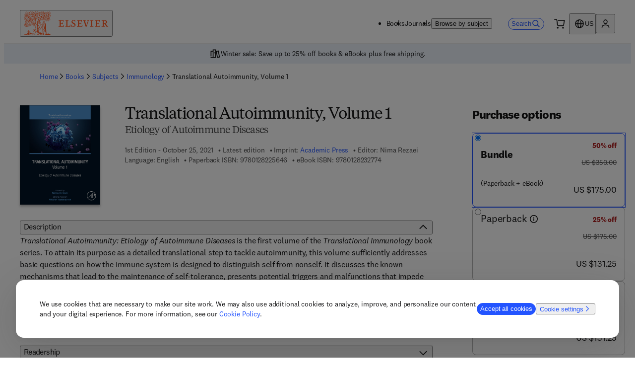

--- FILE ---
content_type: text/html; charset=utf-8
request_url: https://shop.elsevier.com/books/translational-autoimmunity-volume-1/rezaei/978-0-12-822564-6
body_size: 43092
content:
<!DOCTYPE html><html lang="en-US"><head><meta charSet="utf-8" data-next-head=""/><meta name="viewport" content="width=device-width" data-next-head=""/><link rel="icon" href="/images/elsevier-favicon.png" type="image/png" data-next-head=""/><link rel="icon" href="/images/elsevier-favicon.svg" type="image/svg+xml" data-next-head=""/><link rel="apple-touch-icon" href="/images/elsevier-apple-touch-icon.png" data-next-head=""/><link rel="manifest" href="/manifest.json" data-next-head=""/><script>;window.NREUM||(NREUM={});NREUM.init={allow_bfcache:true,distributed_tracing:{enabled:true},privacy:{cookies_enabled:false},ajax:{deny_list:["bam.nr-data.net"]}};
    ;NREUM.loader_config={accountID:"3344122",trustKey:"2038175",agentID:"1588666277",licenseKey:"NRJS-8ad1606bcb8deff2157",applicationID:"1588681229"};
    ;NREUM.info={beacon:"bam.nr-data.net",errorBeacon:"bam.nr-data.net",licenseKey:"NRJS-8ad1606bcb8deff2157",applicationID:"1588681229",sa:1};
    ;(()=>{var e,t,r={234:(e,t,r)=>{"use strict";r.d(t,{P_:()=>m,Mt:()=>b,C5:()=>s,DL:()=>E,OP:()=>N,lF:()=>D,Yu:()=>_,Dg:()=>v,CX:()=>c,GE:()=>w,sU:()=>O});var n=r(8632),i=r(9567);const o={beacon:n.ce.beacon,errorBeacon:n.ce.errorBeacon,licenseKey:void 0,applicationID:void 0,sa:void 0,queueTime:void 0,applicationTime:void 0,ttGuid:void 0,user:void 0,account:void 0,product:void 0,extra:void 0,jsAttributes:{},userAttributes:void 0,atts:void 0,transactionName:void 0,tNamePlain:void 0},a={};function s(e){if(!e)throw new Error("All info objects require an agent identifier!");if(!a[e])throw new Error("Info for ".concat(e," was never set"));return a[e]}function c(e,t){if(!e)throw new Error("All info objects require an agent identifier!");a[e]=(0,i.D)(t,o);const r=(0,n.ek)(e);r&&(r.info=a[e])}const u=e=>{if(!e||"string"!=typeof e)return!1;try{document.createDocumentFragment().querySelector(e)}catch{return!1}return!0};var d=r(7056),l=r(50);const f="[data-nr-mask]",h=()=>{const e={mask_selector:"*",block_selector:"[data-nr-block]",mask_input_options:{color:!1,date:!1,"datetime-local":!1,email:!1,month:!1,number:!1,range:!1,search:!1,tel:!1,text:!1,time:!1,url:!1,week:!1,textarea:!1,select:!1,password:!0}};return{feature_flags:[],proxy:{assets:void 0,beacon:void 0},privacy:{cookies_enabled:!0},ajax:{deny_list:void 0,block_internal:!0,enabled:!0,harvestTimeSeconds:10,autoStart:!0},distributed_tracing:{enabled:void 0,exclude_newrelic_header:void 0,cors_use_newrelic_header:void 0,cors_use_tracecontext_headers:void 0,allowed_origins:void 0},session:{domain:void 0,expiresMs:d.oD,inactiveMs:d.Hb},ssl:void 0,obfuscate:void 0,jserrors:{enabled:!0,harvestTimeSeconds:10,autoStart:!0},metrics:{enabled:!0,autoStart:!0},page_action:{enabled:!0,harvestTimeSeconds:30,autoStart:!0},page_view_event:{enabled:!0,autoStart:!0},page_view_timing:{enabled:!0,harvestTimeSeconds:30,long_task:!1,autoStart:!0},session_trace:{enabled:!0,harvestTimeSeconds:10,autoStart:!0},harvest:{tooManyRequestsDelay:60},session_replay:{autoStart:!0,enabled:!1,harvestTimeSeconds:60,preload:!1,sampling_rate:10,error_sampling_rate:100,collect_fonts:!1,inline_images:!1,inline_stylesheet:!0,mask_all_inputs:!0,get mask_text_selector(){return e.mask_selector},set mask_text_selector(t){u(t)?e.mask_selector="".concat(t,",").concat(f):""===t||null===t?e.mask_selector=f:(0,l.Z)("An invalid session_replay.mask_selector was provided. '*' will be used.",t)},get block_class(){return"nr-block"},get ignore_class(){return"nr-ignore"},get mask_text_class(){return"nr-mask"},get block_selector(){return e.block_selector},set block_selector(t){u(t)?e.block_selector+=",".concat(t):""!==t&&(0,l.Z)("An invalid session_replay.block_selector was provided and will not be used",t)},get mask_input_options(){return e.mask_input_options},set mask_input_options(t){t&&"object"==typeof t?e.mask_input_options={...t,password:!0}:(0,l.Z)("An invalid session_replay.mask_input_option was provided and will not be used",t)}},spa:{enabled:!0,harvestTimeSeconds:10,autoStart:!0},soft_navigations:{enabled:!0,harvestTimeSeconds:10,autoStart:!0}}},p={},g="All configuration objects require an agent identifier!";function m(e){if(!e)throw new Error(g);if(!p[e])throw new Error("Configuration for ".concat(e," was never set"));return p[e]}function v(e,t){if(!e)throw new Error(g);p[e]=(0,i.D)(t,h());const r=(0,n.ek)(e);r&&(r.init=p[e])}function b(e,t){if(!e)throw new Error(g);var r=m(e);if(r){for(var n=t.split("."),i=0;i<n.length-1;i++)if("object"!=typeof(r=r[n[i]]))return;r=r[n[n.length-1]]}return r}const y={accountID:void 0,trustKey:void 0,agentID:void 0,licenseKey:void 0,applicationID:void 0,xpid:void 0},A={};function E(e){if(!e)throw new Error("All loader-config objects require an agent identifier!");if(!A[e])throw new Error("LoaderConfig for ".concat(e," was never set"));return A[e]}function w(e,t){if(!e)throw new Error("All loader-config objects require an agent identifier!");A[e]=(0,i.D)(t,y);const r=(0,n.ek)(e);r&&(r.loader_config=A[e])}const _=(0,n.mF)().o;var x=r(385),R=r(6818);const T={buildEnv:R.Re,customTransaction:void 0,disabled:!1,distMethod:R.gF,isolatedBacklog:!1,loaderType:void 0,maxBytes:3e4,offset:Math.floor(x._A?.performance?.timeOrigin||x._A?.performance?.timing?.navigationStart||Date.now()),onerror:void 0,origin:""+x._A.location,ptid:void 0,releaseIds:{},appMetadata:{},session:void 0,xhrWrappable:"function"==typeof x._A.XMLHttpRequest?.prototype?.addEventListener,version:R.q4,denyList:void 0,harvestCount:0,timeKeeper:void 0},S={};function N(e){if(!e)throw new Error("All runtime objects require an agent identifier!");if(!S[e])throw new Error("Runtime for ".concat(e," was never set"));return S[e]}function O(e,t){if(!e)throw new Error("All runtime objects require an agent identifier!");S[e]=(0,i.D)(t,T);const r=(0,n.ek)(e);r&&(r.runtime=S[e])}function D(e){return function(e){try{const t=s(e);return!!t.licenseKey&&!!t.errorBeacon&&!!t.applicationID}catch(e){return!1}}(e)}},9567:(e,t,r)=>{"use strict";r.d(t,{D:()=>i});var n=r(50);function i(e,t){try{if(!e||"object"!=typeof e)return(0,n.Z)("Setting a Configurable requires an object as input");if(!t||"object"!=typeof t)return(0,n.Z)("Setting a Configurable requires a model to set its initial properties");const r=Object.create(Object.getPrototypeOf(t),Object.getOwnPropertyDescriptors(t)),o=0===Object.keys(r).length?e:r;for(let a in o)if(void 0!==e[a])try{Array.isArray(e[a])&&Array.isArray(t[a])?r[a]=Array.from(new Set([...e[a],...t[a]])):"object"==typeof e[a]&&"object"==typeof t[a]?r[a]=i(e[a],t[a]):r[a]=e[a]}catch(e){(0,n.Z)("An error occurred while setting a property of a Configurable",e)}return r}catch(e){(0,n.Z)("An error occured while setting a Configurable",e)}}},6818:(e,t,r)=>{"use strict";r.d(t,{Re:()=>i,gF:()=>o,lF:()=>a,q4:()=>n});const n="1.257.0",i="PROD",o="CDN",a="2.0.0-alpha.12"},385:(e,t,r)=>{"use strict";r.d(t,{FN:()=>c,IF:()=>l,LW:()=>a,Nk:()=>h,Tt:()=>u,_A:()=>o,cv:()=>p,iS:()=>s,il:()=>n,ux:()=>d,v6:()=>i,w1:()=>f});const n="undefined"!=typeof window&&!!window.document,i="undefined"!=typeof WorkerGlobalScope&&("undefined"!=typeof self&&self instanceof WorkerGlobalScope&&self.navigator instanceof WorkerNavigator||"undefined"!=typeof globalThis&&globalThis instanceof WorkerGlobalScope&&globalThis.navigator instanceof WorkerNavigator),o=n?window:"undefined"!=typeof WorkerGlobalScope&&("undefined"!=typeof self&&self instanceof WorkerGlobalScope&&self||"undefined"!=typeof globalThis&&globalThis instanceof WorkerGlobalScope&&globalThis),a="complete"===o?.document?.readyState,s=Boolean("hidden"===o?.document?.visibilityState),c=""+o?.location,u=/iPad|iPhone|iPod/.test(o.navigator?.userAgent),d=u&&"undefined"==typeof SharedWorker,l=(()=>{const e=o.navigator?.userAgent?.match(/Firefox[/s](d+.d+)/);return Array.isArray(e)&&e.length>=2?+e[1]:0})(),f=Boolean(n&&window.document.documentMode),h=!!o.navigator?.sendBeacon,p=Math.floor(Date.now()-performance.now())},1117:(e,t,r)=>{"use strict";r.d(t,{w:()=>o});var n=r(50);const i={agentIdentifier:"",ee:void 0};class o{constructor(e){try{if("object"!=typeof e)return(0,n.Z)("shared context requires an object as input");this.sharedContext={},Object.assign(this.sharedContext,i),Object.entries(e).forEach((e=>{let[t,r]=e;Object.keys(i).includes(t)&&(this.sharedContext[t]=r)}))}catch(e){(0,n.Z)("An error occurred while setting SharedContext",e)}}}},8e3:(e,t,r)=>{"use strict";r.d(t,{LP:()=>l,RP:()=>c,o5:()=>u});var n=r(8325),i=r(1284),o=r(4322),a=r(3325);const s={};function c(e,t){const r={staged:!1,priority:a.p[t]||0};d(e),s[e].get(t)||s[e].set(t,r)}function u(e,t){d(e),s[e].get(t)&&s[e].delete(t),s[e].size&&f(e)}function d(e){if(!e)throw new Error("agentIdentifier required");s[e]||(s[e]=new Map)}function l(){let e=arguments.length>0&&void 0!==arguments[0]?arguments[0]:"",t=arguments.length>1&&void 0!==arguments[1]?arguments[1]:"feature",r=arguments.length>2&&void 0!==arguments[2]&&arguments[2];if(d(e),!e||!s[e].get(t)||r)return h(e,t);s[e].get(t).staged=!0,f(e)}function f(e){const t=[...s[e]];t.every((e=>{let[t,r]=e;return r.staged}))&&(t.sort(((e,t)=>e[1].priority-t[1].priority)),t.forEach((t=>{let[r]=t;s[e].delete(r),h(e,r)})))}function h(e,t){const r=e?n.ee.get(e):n.ee,a=o.X.handlers;if(r.backlog&&a){var s=r.backlog[t],c=a[t];if(c){for(var u=0;s&&u<s.length;++u)p(s[u],c);(0,i.D)(c,(function(e,t){(0,i.D)(t,(function(t,r){r[0].on(e,r[1])}))}))}r.isolatedBacklog||delete a[t],r.backlog[t]=null,r.emit("drain-"+t,[])}}function p(e,t){var r=e[1];(0,i.D)(t[r],(function(t,r){var n=e[0];if(r[0]===n){var i=r[1],o=e[3],a=e[2];i.apply(o,a)}}))}},8325:(e,t,r)=>{"use strict";r.d(t,{A:()=>c,ee:()=>u});var n=r(8632),i=r(2210),o=r(234);class a{constructor(e){this.contextId=e}}var s=r(3117);const c="nr@context:".concat(s.a),u=function e(t,r){var n={},s={},d={},l=!1;try{l=16===r.length&&(0,o.OP)(r).isolatedBacklog}catch(e){}var f={on:p,addEventListener:p,removeEventListener:function(e,t){var r=n[e];if(!r)return;for(var i=0;i<r.length;i++)r[i]===t&&r.splice(i,1)},emit:function(e,r,n,i,o){!1!==o&&(o=!0);if(u.aborted&&!i)return;t&&o&&t.emit(e,r,n);for(var a=h(n),c=g(e),d=c.length,l=0;l<d;l++)c[l].apply(a,r);var p=v()[s[e]];p&&p.push([f,e,r,a]);return a},get:m,listeners:g,context:h,buffer:function(e,t){const r=v();if(t=t||"feature",f.aborted)return;Object.entries(e||{}).forEach((e=>{let[n,i]=e;s[i]=t,t in r||(r[t]=[])}))},abort:function(){f._aborted=!0,Object.keys(f.backlog).forEach((e=>{delete f.backlog[e]}))},isBuffering:function(e){return!!v()[s[e]]},debugId:r,backlog:l?{}:t&&"object"==typeof t.backlog?t.backlog:{},isolatedBacklog:l};return Object.defineProperty(f,"aborted",{get:()=>{let e=f._aborted||!1;return e||(t&&(e=t.aborted),e)}}),f;function h(e){return e&&e instanceof a?e:e?(0,i.X)(e,c,(()=>new a(c))):new a(c)}function p(e,t){n[e]=g(e).concat(t)}function g(e){return n[e]||[]}function m(t){return d[t]=d[t]||e(f,t)}function v(){return f.backlog}}(void 0,"globalEE"),d=(0,n.fP)();d.ee||(d.ee=u)},5546:(e,t,r)=>{"use strict";r.d(t,{E:()=>n,p:()=>i});var n=r(8325).ee.get("handle");function i(e,t,r,i,o){o?(o.buffer([e],i),o.emit(e,t,r)):(n.buffer([e],i),n.emit(e,t,r))}},4322:(e,t,r)=>{"use strict";r.d(t,{X:()=>o});var n=r(5546);o.on=a;var i=o.handlers={};function o(e,t,r,o){a(o||n.E,i,e,t,r)}function a(e,t,r,i,o){o||(o="feature"),e||(e=n.E);var a=t[o]=t[o]||{};(a[r]=a[r]||[]).push([e,i])}},3239:(e,t,r)=>{"use strict";r.d(t,{bP:()=>s,iz:()=>c,m$:()=>a});var n=r(385);let i=!1,o=!1;try{const e={get passive(){return i=!0,!1},get signal(){return o=!0,!1}};n._A.addEventListener("test",null,e),n._A.removeEventListener("test",null,e)}catch(e){}function a(e,t){return i||o?{capture:!!e,passive:i,signal:t}:!!e}function s(e,t){let r=arguments.length>2&&void 0!==arguments[2]&&arguments[2],n=arguments.length>3?arguments[3]:void 0;window.addEventListener(e,t,a(r,n))}function c(e,t){let r=arguments.length>2&&void 0!==arguments[2]&&arguments[2],n=arguments.length>3?arguments[3]:void 0;document.addEventListener(e,t,a(r,n))}},3117:(e,t,r)=>{"use strict";r.d(t,{a:()=>n});const n=(0,r(4402).Rl)()},4402:(e,t,r)=>{"use strict";r.d(t,{Ht:()=>u,M:()=>c,Rl:()=>a,ky:()=>s});var n=r(385);const i="xxxxxxxx-xxxx-4xxx-yxxx-xxxxxxxxxxxx";function o(e,t){return e?15&e[t]:16*Math.random()|0}function a(){const e=n._A?.crypto||n._A?.msCrypto;let t,r=0;return e&&e.getRandomValues&&(t=e.getRandomValues(new Uint8Array(30))),i.split("").map((e=>"x"===e?o(t,r++).toString(16):"y"===e?(3&o()|8).toString(16):e)).join("")}function s(e){const t=n._A?.crypto||n._A?.msCrypto;let r,i=0;t&&t.getRandomValues&&(r=t.getRandomValues(new Uint8Array(e)));const a=[];for(var s=0;s<e;s++)a.push(o(r,i++).toString(16));return a.join("")}function c(){return s(16)}function u(){return s(32)}},7056:(e,t,r)=>{"use strict";r.d(t,{Bq:()=>n,Hb:()=>a,IK:()=>u,K4:()=>i,oD:()=>o,uT:()=>c,wO:()=>s});const n="NRBA",i="SESSION",o=144e5,a=18e5,s={PAUSE:"session-pause",RESET:"session-reset",RESUME:"session-resume",UPDATE:"session-update"},c={SAME_TAB:"same-tab",CROSS_TAB:"cross-tab"},u={OFF:0,FULL:1,ERROR:2}},7894:(e,t,r)=>{"use strict";function n(){return Math.floor(performance.now())}r.d(t,{z:()=>n})},7243:(e,t,r)=>{"use strict";r.d(t,{e:()=>i});var n=r(385);function i(e){if(0===(e||"").indexOf("data:"))return{protocol:"data"};try{const t=new URL(e,location.href),r={port:t.port,hostname:t.hostname,pathname:t.pathname,search:t.search,protocol:t.protocol.slice(0,t.protocol.indexOf(":")),sameOrigin:t.protocol===n._A?.location?.protocol&&t.host===n._A?.location?.host};return r.port&&""!==r.port||("http:"===t.protocol&&(r.port="80"),"https:"===t.protocol&&(r.port="443")),r.pathname&&""!==r.pathname?r.pathname.startsWith("/")||(r.pathname="/".concat(r.pathname)):r.pathname="/",r}catch(e){return{}}}},50:(e,t,r)=>{"use strict";function n(e,t){"function"==typeof console.warn&&(console.warn("New Relic: ".concat(e)),t&&console.warn(t))}r.d(t,{Z:()=>n})},2825:(e,t,r)=>{"use strict";r.d(t,{N:()=>c,T:()=>s});var n=r(8325),i=r(385);const o="newrelic";const a=new Set,s={};function c(e,t){const r=n.ee.get(t);s[t]??={},e&&"object"==typeof e&&(a.has(t)||(r.emit("rumresp",[e]),s[t]=e,a.add(t),function(){let e=arguments.length>0&&void 0!==arguments[0]?arguments[0]:{};try{i._A.dispatchEvent(new CustomEvent(o,{detail:e}))}catch(e){}}({loaded:!0})))}},2210:(e,t,r)=>{"use strict";r.d(t,{X:()=>i});var n=Object.prototype.hasOwnProperty;function i(e,t,r){if(n.call(e,t))return e[t];var i=r();if(Object.defineProperty&&Object.keys)try{return Object.defineProperty(e,t,{value:i,writable:!0,enumerable:!1}),i}catch(e){}return e[t]=i,i}},7872:(e,t,r)=>{"use strict";function n(e){var t=this;let r=arguments.length>1&&void 0!==arguments[1]?arguments[1]:500,n=arguments.length>2&&void 0!==arguments[2]?arguments[2]:{};const i=n?.leading||!1;let o;return function(){for(var n=arguments.length,a=new Array(n),s=0;s<n;s++)a[s]=arguments[s];i&&void 0===o&&(e.apply(t,a),o=setTimeout((()=>{o=clearTimeout(o)}),r)),i||(clearTimeout(o),o=setTimeout((()=>{e.apply(t,a)}),r))}}function i(e){var t=this;let r=!1;return function(){if(!r){r=!0;for(var n=arguments.length,i=new Array(n),o=0;o<n;o++)i[o]=arguments[o];e.apply(t,i)}}}r.d(t,{D:()=>n,Z:()=>i})},1284:(e,t,r)=>{"use strict";r.d(t,{D:()=>n});const n=(e,t)=>Object.entries(e||{}).map((e=>{let[r,n]=e;return t(r,n)}))},4351:(e,t,r)=>{"use strict";r.d(t,{P:()=>o});var n=r(8325);const i=()=>{const e=new WeakSet;return(t,r)=>{if("object"==typeof r&&null!==r){if(e.has(r))return;e.add(r)}return r}};function o(e){try{return JSON.stringify(e,i())}catch(e){try{n.ee.emit("internal-error",[e])}catch(e){}}}},3960:(e,t,r)=>{"use strict";r.d(t,{KB:()=>a,b2:()=>o});var n=r(3239);function i(){return"undefined"==typeof document||"complete"===document.readyState}function o(e,t){if(i())return e();(0,n.bP)("load",e,t)}function a(e){if(i())return e();(0,n.iz)("DOMContentLoaded",e)}},8632:(e,t,r)=>{"use strict";r.d(t,{EZ:()=>d,ce:()=>o,ek:()=>u,fP:()=>a,gG:()=>l,h5:()=>c,mF:()=>s});var n=r(385),i=r(7894);const o={beacon:"bam.nr-data.net",errorBeacon:"bam.nr-data.net"};function a(){return n._A.NREUM||(n._A.NREUM={}),void 0===n._A.newrelic&&(n._A.newrelic=n._A.NREUM),n._A.NREUM}function s(){let e=a();return e.o||(e.o={ST:n._A.setTimeout,SI:n._A.setImmediate,CT:n._A.clearTimeout,XHR:n._A.XMLHttpRequest,REQ:n._A.Request,EV:n._A.Event,PR:n._A.Promise,MO:n._A.MutationObserver,FETCH:n._A.fetch}),e}function c(e,t){let r=a();r.initializedAgents??={},t.initializedAt={ms:(0,i.z)(),date:new Date},r.initializedAgents[e]=t}function u(e){let t=a();return t.initializedAgents?.[e]}function d(e,t){a()[e]=t}function l(){return function(){let e=a();const t=e.info||{};e.info={beacon:o.beacon,errorBeacon:o.errorBeacon,...t}}(),function(){let e=a();const t=e.init||{};e.init={...t}}(),s(),function(){let e=a();const t=e.loader_config||{};e.loader_config={...t}}(),a()}},7956:(e,t,r)=>{"use strict";r.d(t,{N:()=>i});var n=r(3239);function i(e){let t=arguments.length>1&&void 0!==arguments[1]&&arguments[1],r=arguments.length>2?arguments[2]:void 0,i=arguments.length>3?arguments[3]:void 0;(0,n.iz)("visibilitychange",(function(){if(t)return void("hidden"===document.visibilityState&&e());e(document.visibilityState)}),r,i)}},7806:(e,t,r)=>{"use strict";r.d(t,{em:()=>b,u5:()=>S,QU:()=>D,_L:()=>j,Gm:()=>M,Lg:()=>L,BV:()=>Z,Kf:()=>Y});var n=r(8325),i=r(3117);const o="nr@original:".concat(i.a);var a=Object.prototype.hasOwnProperty,s=!1;function c(e,t){return e||(e=n.ee),r.inPlace=function(e,t,n,i,o){n||(n="");const a="-"===n.charAt(0);for(let s=0;s<t.length;s++){const c=t[s],u=e[c];d(u)||(e[c]=r(u,a?c+n:n,i,c,o))}},r.flag=o,r;function r(t,r,n,s,c){return d(t)?t:(r||(r=""),nrWrapper[o]=t,function(e,t,r){if(Object.defineProperty&&Object.keys)try{return Object.keys(e).forEach((function(r){Object.defineProperty(t,r,{get:function(){return e[r]},set:function(t){return e[r]=t,t}})})),t}catch(e){u([e],r)}for(var n in e)a.call(e,n)&&(t[n]=e[n])}(t,nrWrapper,e),nrWrapper);function nrWrapper(){var o,a,d,l;try{a=this,o=[...arguments],d="function"==typeof n?n(o,a):n||{}}catch(t){u([t,"",[o,a,s],d],e)}i(r+"start",[o,a,s],d,c);try{return l=t.apply(a,o)}catch(e){throw i(r+"err",[o,a,e],d,c),e}finally{i(r+"end",[o,a,l],d,c)}}}function i(r,n,i,o){if(!s||t){var a=s;s=!0;try{e.emit(r,n,i,t,o)}catch(t){u([t,r,n,i],e)}s=a}}}function u(e,t){t||(t=n.ee);try{t.emit("internal-error",e)}catch(e){}}function d(e){return!(e&&"function"==typeof e&&e.apply&&!e[o])}var l=r(2210),f=r(385);const h={},p=f._A.XMLHttpRequest,g="addEventListener",m="removeEventListener",v="nr@wrapped:".concat(n.A);function b(e){var t=function(e){return(e||n.ee).get("events")}(e);if(h[t.debugId]++)return t;h[t.debugId]=1;var r=c(t,!0);function i(e){r.inPlace(e,[g,m],"-",o)}function o(e,t){return e[1]}return"getPrototypeOf"in Object&&(f.il&&y(document,i),y(f._A,i),y(p.prototype,i)),t.on(g+"-start",(function(e,t){var n=e[1];if(null!==n&&("function"==typeof n||"object"==typeof n)){var i=(0,l.X)(n,v,(function(){var e={object:function(){if("function"!=typeof n.handleEvent)return;return n.handleEvent.apply(n,arguments)},function:n}[typeof n];return e?r(e,"fn-",null,e.name||"anonymous"):n}));this.wrapped=e[1]=i}})),t.on(m+"-start",(function(e){e[1]=this.wrapped||e[1]})),t}function y(e,t){let r=e;for(;"object"==typeof r&&!Object.prototype.hasOwnProperty.call(r,g);)r=Object.getPrototypeOf(r);for(var n=arguments.length,i=new Array(n>2?n-2:0),o=2;o<n;o++)i[o-2]=arguments[o];r&&t(r,...i)}var A="fetch-",E=A+"body-",w=["arrayBuffer","blob","json","text","formData"],_=f._A.Request,x=f._A.Response,R="prototype";const T={};function S(e){const t=function(e){return(e||n.ee).get("fetch")}(e);if(!(_&&x&&f._A.fetch))return t;if(T[t.debugId]++)return t;function r(e,r,i){var o=e[r];"function"==typeof o&&(e[r]=function(){var e,r=[...arguments],a={};t.emit(i+"before-start",[r],a),a[n.A]&&a[n.A].dt&&(e=a[n.A].dt);var s=o.apply(this,r);return t.emit(i+"start",[r,e],s),s.then((function(e){return t.emit(i+"end",[null,e],s),e}),(function(e){throw t.emit(i+"end",[e],s),e}))})}return T[t.debugId]=1,w.forEach((e=>{r(_[R],e,E),r(x[R],e,E)})),r(f._A,"fetch",A),t.on(A+"end",(function(e,r){var n=this;if(r){var i=r.headers.get("content-length");null!==i&&(n.rxSize=i),t.emit(A+"done",[null,r],n)}else t.emit(A+"done",[e],n)})),t}const N={},O=["pushState","replaceState"];function D(e){const t=function(e){return(e||n.ee).get("history")}(e);return!f.il||N[t.debugId]++||(N[t.debugId]=1,c(t).inPlace(window.history,O,"-")),t}var P=r(3239);const I={},C=["appendChild","insertBefore","replaceChild"];function j(e){const t=function(e){return(e||n.ee).get("jsonp")}(e);if(!f.il||I[t.debugId])return t;I[t.debugId]=!0;var r=c(t),i=/[?&](?:callback|cb)=([^&#]+)/,o=/(.*).([^.]+)/,a=/^(w+)(.|$)(.*)$/;function s(e,t){if(!e)return t;const r=e.match(a),n=r[1];return s(r[3],t[n])}return r.inPlace(Node.prototype,C,"dom-"),t.on("dom-start",(function(e){!function(e){if(!e||"string"!=typeof e.nodeName||"script"!==e.nodeName.toLowerCase())return;if("function"!=typeof e.addEventListener)return;var n=(a=e.src,c=a.match(i),c?c[1]:null);var a,c;if(!n)return;var u=function(e){var t=e.match(o);if(t&&t.length>=3)return{key:t[2],parent:s(t[1],window)};return{key:e,parent:window}}(n);if("function"!=typeof u.parent[u.key])return;var d={};function l(){t.emit("jsonp-end",[],d),e.removeEventListener("load",l,(0,P.m$)(!1)),e.removeEventListener("error",f,(0,P.m$)(!1))}function f(){t.emit("jsonp-error",[],d),t.emit("jsonp-end",[],d),e.removeEventListener("load",l,(0,P.m$)(!1)),e.removeEventListener("error",f,(0,P.m$)(!1))}r.inPlace(u.parent,[u.key],"cb-",d),e.addEventListener("load",l,(0,P.m$)(!1)),e.addEventListener("error",f,(0,P.m$)(!1)),t.emit("new-jsonp",[e.src],d)}(e[0])})),t}const k={};function M(e){const t=function(e){return(e||n.ee).get("mutation")}(e);if(!f.il||k[t.debugId])return t;k[t.debugId]=!0;var r=c(t),i=f._A.MutationObserver;return i&&(window.MutationObserver=function(e){return this instanceof i?new i(r(e,"fn-")):i.apply(this,arguments)},MutationObserver.prototype=i.prototype),t}const H={};function L(e){const t=function(e){return(e||n.ee).get("promise")}(e);if(H[t.debugId])return t;H[t.debugId]=!0;var r=t.context,i=c(t),a=f._A.Promise;return a&&function(){function e(r){var n=t.context(),o=i(r,"executor-",n,null,!1);const s=Reflect.construct(a,[o],e);return t.context(s).getCtx=function(){return n},s}f._A.Promise=e,Object.defineProperty(e,"name",{value:"Promise"}),e.toString=function(){return a.toString()},Object.setPrototypeOf(e,a),["all","race"].forEach((function(r){const n=a[r];e[r]=function(e){let i=!1;[...e||[]].forEach((e=>{this.resolve(e).then(a("all"===r),a(!1))}));const o=n.apply(this,arguments);return o;function a(e){return function(){t.emit("propagate",[null,!i],o,!1,!1),i=i||!e}}}})),["resolve","reject"].forEach((function(r){const n=a[r];e[r]=function(e){const r=n.apply(this,arguments);return e!==r&&t.emit("propagate",[e,!0],r,!1,!1),r}})),e.prototype=a.prototype;const n=a.prototype.then;a.prototype.then=function(){var e=this,o=r(e);o.promise=e;for(var a=arguments.length,s=new Array(a),c=0;c<a;c++)s[c]=arguments[c];s[0]=i(s[0],"cb-",o,null,!1),s[1]=i(s[1],"cb-",o,null,!1);const u=n.apply(this,s);return o.nextPromise=u,t.emit("propagate",[e,!0],u,!1,!1),u},a.prototype.then[o]=n,t.on("executor-start",(function(e){e[0]=i(e[0],"resolve-",this,null,!1),e[1]=i(e[1],"resolve-",this,null,!1)})),t.on("executor-err",(function(e,t,r){e[1](r)})),t.on("cb-end",(function(e,r,n){t.emit("propagate",[n,!0],this.nextPromise,!1,!1)})),t.on("propagate",(function(e,r,n){this.getCtx&&!r||(this.getCtx=function(){if(e instanceof Promise)var r=t.context(e);return r&&r.getCtx?r.getCtx():this})}))}(),t}const U={},z="setTimeout",F="setInterval",B="clearTimeout",G="-start",q="-",V=[z,"setImmediate",F,B,"clearImmediate"];function Z(e){const t=function(e){return(e||n.ee).get("timer")}(e);if(U[t.debugId]++)return t;U[t.debugId]=1;var r=c(t);return r.inPlace(f._A,V.slice(0,2),z+q),r.inPlace(f._A,V.slice(2,3),F+q),r.inPlace(f._A,V.slice(3),B+q),t.on(F+G,(function(e,t,n){e[0]=r(e[0],"fn-",null,n)})),t.on(z+G,(function(e,t,n){this.method=n,this.timerDuration=isNaN(e[1])?0:+e[1],e[0]=r(e[0],"fn-",this,n)})),t}var K=r(50);const W={},X=["open","send"];function Y(e){var t=e||n.ee;const r=function(e){return(e||n.ee).get("xhr")}(t);if(W[r.debugId]++)return r;W[r.debugId]=1,b(t);var i=c(r),o=f._A.XMLHttpRequest,a=f._A.MutationObserver,s=f._A.Promise,u=f._A.setInterval,d="readystatechange",l=["onload","onerror","onabort","onloadstart","onloadend","onprogress","ontimeout"],h=[],p=f._A.XMLHttpRequest=function(e){const t=new o(e),n=r.context(t);try{r.emit("new-xhr",[t],n),t.addEventListener(d,(a=n,function(){var e=this;e.readyState>3&&!a.resolved&&(a.resolved=!0,r.emit("xhr-resolved",[],e)),i.inPlace(e,l,"fn-",E)}),(0,P.m$)(!1))}catch(e){(0,K.Z)("An error occurred while intercepting XHR",e);try{r.emit("internal-error",[e])}catch(e){}}var a;return t};function g(e,t){i.inPlace(t,["onreadystatechange"],"fn-",E)}if(function(e,t){for(var r in e)t[r]=e[r]}(o,p),p.prototype=o.prototype,i.inPlace(p.prototype,X,"-xhr-",E),r.on("send-xhr-start",(function(e,t){g(e,t),function(e){h.push(e),a&&(m?m.then(A):u?u(A):(v=-v,y.data=v))}(t)})),r.on("open-xhr-start",g),a){var m=s&&s.resolve();if(!u&&!s){var v=1,y=document.createTextNode(v);new a(A).observe(y,{characterData:!0})}}else t.on("fn-end",(function(e){e[0]&&e[0].type===d||A()}));function A(){for(var e=0;e<h.length;e++)g(0,h[e]);h.length&&(h=[])}function E(e,t){return t}return r}},7825:(e,t,r)=>{"use strict";r.d(t,{t:()=>n});const n=r(3325).D.ajax},6660:(e,t,r)=>{"use strict";r.d(t,{t:()=>n});const n=r(3325).D.jserrors},3081:(e,t,r)=>{"use strict";r.d(t,{gF:()=>o,mY:()=>i,t9:()=>n,vz:()=>s,xS:()=>a});const n=r(3325).D.metrics,i="sm",o="cm",a="storeSupportabilityMetrics",s="storeEventMetrics"},4649:(e,t,r)=>{"use strict";r.d(t,{t:()=>n});const n=r(3325).D.pageAction},7633:(e,t,r)=>{"use strict";r.d(t,{t:()=>n});const n=r(3325).D.pageViewEvent},9251:(e,t,r)=>{"use strict";r.d(t,{t:()=>n});const n=r(3325).D.pageViewTiming},7144:(e,t,r)=>{"use strict";r.d(t,{Ef:()=>o,J0:()=>f,Mi:()=>l,Vb:()=>a,Ye:()=>c,fm:()=>u,i9:()=>s,t9:()=>i,u0:()=>d});var n=r(7056);const i=r(3325).D.sessionReplay,o={RECORD:"recordReplay",PAUSE:"pauseReplay",REPLAY_RUNNING:"replayRunning",ERROR_DURING_REPLAY:"errorDuringReplay"},a=.12,s={DomContentLoaded:0,Load:1,FullSnapshot:2,IncrementalSnapshot:3,Meta:4,Custom:5},c=1e6,u=64e3,d={[n.IK.ERROR]:15e3,[n.IK.FULL]:3e5,[n.IK.OFF]:0},l={RESET:{message:"Session was reset",sm:"Reset"},IMPORT:{message:"Recorder failed to import",sm:"Import"},TOO_MANY:{message:"429: Too Many Requests",sm:"Too-Many"},TOO_BIG:{message:"Payload was too large",sm:"Too-Big"},CROSS_TAB:{message:"Session Entity was set to OFF on another tab",sm:"Cross-Tab"},ENTITLEMENTS:{message:"Session Replay is not allowed and will not be started",sm:"Entitlement"}},f=5e3},3112:(e,t,r)=>{"use strict";r.d(t,{HM:()=>c,ev:()=>o,rU:()=>s,wi:()=>u});var n=r(234),i=r(385);function o(e){return i.il&&!0===(0,n.Mt)(e,"privacy.cookies_enabled")}function a(e){return!!n.Yu.MO&&o(e)&&!0===(0,n.Mt)(e,"session_trace.enabled")}function s(e){return!0===(0,n.Mt)(e,"session_replay.preload")&&a(e)}function c(e,t){return!!a(e)&&(!!t?.isNew||!!t?.state.sessionReplayMode)}function u(e,t){const r=t.correctAbsoluteTimestamp(e);return{originalTimestamp:e,correctedTimestamp:r,timestampDiff:e-r,timeKeeperOriginTime:t.originTime,timeKeeperCorrectedOriginTime:t.correctedOriginTime,timeKeeperDiff:Math.floor(t.originTime-t.correctedOriginTime)}}},3614:(e,t,r)=>{"use strict";r.d(t,{BST_RESOURCE:()=>i,END:()=>s,FEATURE_NAME:()=>n,FN_END:()=>u,FN_START:()=>c,PUSH_STATE:()=>d,RESOURCE:()=>o,START:()=>a});const n=r(3325).D.sessionTrace,i="bstResource",o="resource",a="-start",s="-end",c="fn"+a,u="fn"+s,d="pushState"},6216:(e,t,r)=>{"use strict";r.d(t,{K8:()=>s,QZ:()=>c,cS:()=>o,sE:()=>i,t9:()=>a,vh:()=>u});var n=r(3325);const i=["click","keydown","submit"],o="api",a=n.D.softNav,s={INITIAL_PAGE_LOAD:"",ROUTE_CHANGE:1,UNSPECIFIED:2},c={INTERACTION:1,AJAX:2,CUSTOM_END:3,CUSTOM_TRACER:4},u={IP:"in progress",FIN:"finished",CAN:"cancelled"}},7836:(e,t,r)=>{"use strict";r.d(t,{BODY:()=>w,CB_END:()=>_,CB_START:()=>u,END:()=>E,FEATURE_NAME:()=>i,FETCH:()=>R,FETCH_BODY:()=>v,FETCH_DONE:()=>m,FETCH_START:()=>g,FN_END:()=>c,FN_START:()=>s,INTERACTION:()=>f,INTERACTION_API:()=>d,INTERACTION_EVENTS:()=>o,JSONP_END:()=>b,JSONP_NODE:()=>p,JS_TIME:()=>x,MAX_TIMER_BUDGET:()=>a,REMAINING:()=>l,SPA_NODE:()=>h,START:()=>A,originalSetTimeout:()=>y});var n=r(234);const i=r(3325).D.spa,o=["click","submit","keypress","keydown","keyup","change"],a=999,s="fn-start",c="fn-end",u="cb-start",d="api-ixn-",l="remaining",f="interaction",h="spaNode",p="jsonpNode",g="fetch-start",m="fetch-done",v="fetch-body-",b="jsonp-end",y=n.Yu.ST,A="-start",E="-end",w="-body",_="cb"+E,x="jsTime",R="fetch"},5938:(e,t,r)=>{"use strict";r.d(t,{W:()=>i});var n=r(8325);class i{constructor(e,t,r){this.agentIdentifier=e,this.aggregator=t,this.ee=n.ee.get(e),this.featureName=r,this.blocked=!1}}},2758:(e,t,r)=>{"use strict";r.d(t,{j:()=>_});var n=r(3325),i=r(234),o=r(5546),a=r(8325),s=r(8e3),c=r(3960),u=r(385),d=r(50),l=r(3081),f=r(8632),h=r(7144);const p=["setErrorHandler","finished","addToTrace","addRelease","addPageAction","setCurrentRouteName","setPageViewName","setCustomAttribute","interaction","noticeError","setUserId","setApplicationVersion","start","recordReplay","pauseReplay",h.Ef.RECORD,h.Ef.PAUSE],g=["setErrorHandler","finished","addToTrace","addRelease"];var m=r(7894),v=r(7056);function b(){const e=(0,f.gG)();p.forEach((t=>{e[t]=function(){for(var r=arguments.length,n=new Array(r),i=0;i<r;i++)n[i]=arguments[i];return function(t){for(var r=arguments.length,n=new Array(r>1?r-1:0),i=1;i<r;i++)n[i-1]=arguments[i];let o=[];return Object.values(e.initializedAgents).forEach((e=>{e.exposed&&e.api[t]&&o.push(e.api[t](...n))})),o.length>1?o:o[0]}(t,...n)}}))}const y={};var A=r(2825);const E=e=>{const t=e.startsWith("http");e+="/",r.p=t?e:"https://"+e};let w=!1;function _(e){let t=arguments.length>1&&void 0!==arguments[1]?arguments[1]:{},p=arguments.length>2?arguments[2]:void 0,_=arguments.length>3?arguments[3]:void 0,{init:x,info:R,loader_config:T,runtime:S={loaderType:p},exposed:N=!0}=t;const O=(0,f.gG)();R||(x=O.init,R=O.info,T=O.loader_config),(0,i.Dg)(e.agentIdentifier,x||{}),(0,i.GE)(e.agentIdentifier,T||{}),R.jsAttributes??={},u.v6&&(R.jsAttributes.isWorker=!0),(0,i.CX)(e.agentIdentifier,R);const D=(0,i.P_)(e.agentIdentifier),P=[R.beacon,R.errorBeacon];w||(D.proxy.assets&&(E(D.proxy.assets),P.push(D.proxy.assets)),D.proxy.beacon&&P.push(D.proxy.beacon),b(),(0,f.EZ)("activatedFeatures",A.T),e.runSoftNavOverSpa&&=!0===D.soft_navigations.enabled&&D.feature_flags.includes("soft_nav")),S.denyList=[...D.ajax.deny_list||[],...D.ajax.block_internal?P:[]],(0,i.sU)(e.agentIdentifier,S),void 0===e.api&&(e.api=function(e,t){let f=arguments.length>2&&void 0!==arguments[2]&&arguments[2];t||(0,s.RP)(e,"api");const p={};var b=a.ee.get(e),A=b.get("tracer");y[e]=v.IK.OFF,b.on(h.Ef.REPLAY_RUNNING,(t=>{y[e]=t}));var E="api-",w=E+"ixn-";function _(t,r,n,o){const a=(0,i.C5)(e);return null===r?delete a.jsAttributes[t]:(0,i.CX)(e,{...a,jsAttributes:{...a.jsAttributes,[t]:r}}),T(E,n,!0,o||null===r?"session":void 0)(t,r)}function x(){}g.forEach((e=>{p[e]=T(E,e,!0,"api")})),p.addPageAction=T(E,"addPageAction",!0,n.D.pageAction),p.setPageViewName=function(t,r){if("string"==typeof t)return"/"!==t.charAt(0)&&(t="/"+t),(0,i.OP)(e).customTransaction=(r||"http://custom.transaction")+t,T(E,"setPageViewName",!0)()},p.setCustomAttribute=function(e,t){let r=arguments.length>2&&void 0!==arguments[2]&&arguments[2];if("string"==typeof e){if(["string","number","boolean"].includes(typeof t)||null===t)return _(e,t,"setCustomAttribute",r);(0,d.Z)("Failed to execute setCustomAttribute. Non-null value must be a string, number or boolean type, but a type of <".concat(typeof t,"> was provided."))}else(0,d.Z)("Failed to execute setCustomAttribute. Name must be a string type, but a type of <".concat(typeof e,"> was provided."))},p.setUserId=function(e){if("string"==typeof e||null===e)return _("enduser.id",e,"setUserId",!0);(0,d.Z)("Failed to execute setUserId. Non-null value must be a string type, but a type of <".concat(typeof e,"> was provided."))},p.setApplicationVersion=function(e){if("string"==typeof e||null===e)return _("application.version",e,"setApplicationVersion",!1);(0,d.Z)("Failed to execute setApplicationVersion. Expected <String | null>, but got <".concat(typeof e,">."))},p.start=e=>{try{const t=e?"defined":"undefined";(0,o.p)(l.xS,["API/start/".concat(t,"/called")],void 0,n.D.metrics,b);const r=Object.values(n.D);if(void 0===e)e=r;else{if((e=Array.isArray(e)&&e.length?e:[e]).some((e=>!r.includes(e))))return(0,d.Z)("Invalid feature name supplied. Acceptable feature names are: ".concat(r));e.includes(n.D.pageViewEvent)||e.push(n.D.pageViewEvent)}e.forEach((e=>{b.emit("".concat(e,"-opt-in"))}))}catch(e){(0,d.Z)("An unexpected issue occurred",e)}},p[h.Ef.RECORD]=function(){(0,o.p)(l.xS,["API/recordReplay/called"],void 0,n.D.metrics,b),(0,o.p)(h.Ef.RECORD,[],void 0,n.D.sessionReplay,b)},p[h.Ef.PAUSE]=function(){(0,o.p)(l.xS,["API/pauseReplay/called"],void 0,n.D.metrics,b),(0,o.p)(h.Ef.PAUSE,[],void 0,n.D.sessionReplay,b)},p.interaction=function(e){return(new x).get("object"==typeof e?e:{})};const R=x.prototype={createTracer:function(e,t){var r={},i=this,a="function"==typeof t;return(0,o.p)(l.xS,["API/createTracer/called"],void 0,n.D.metrics,b),f||(0,o.p)(w+"tracer",[(0,m.z)(),e,r],i,n.D.spa,b),function(){if(A.emit((a?"":"no-")+"fn-start",[(0,m.z)(),i,a],r),a)try{return t.apply(this,arguments)}catch(e){throw A.emit("fn-err",[arguments,this,e],r),e}finally{A.emit("fn-end",[(0,m.z)()],r)}}}};function T(e,t,r,i){return function(){return(0,o.p)(l.xS,["API/"+t+"/called"],void 0,n.D.metrics,b),i&&(0,o.p)(e+t,[(0,m.z)(),...arguments],r?null:this,i,b),r?void 0:this}}function S(){r.e(111).then(r.bind(r,7438)).then((t=>{let{setAPI:r}=t;r(e),(0,s.LP)(e,"api")})).catch((()=>{(0,d.Z)("Downloading runtime APIs failed..."),b.abort()}))}return["actionText","setName","setAttribute","save","ignore","onEnd","getContext","end","get"].forEach((e=>{R[e]=T(w,e,void 0,f?n.D.softNav:n.D.spa)})),p.setCurrentRouteName=f?T(w,"routeName",void 0,n.D.softNav):T(E,"routeName",!0,n.D.spa),p.noticeError=function(t,r){"string"==typeof t&&(t=new Error(t)),(0,o.p)(l.xS,["API/noticeError/called"],void 0,n.D.metrics,b),(0,o.p)("err",[t,(0,m.z)(),!1,r,!!y[e]],void 0,n.D.jserrors,b)},u.il?(0,c.b2)((()=>S()),!0):S(),p}(e.agentIdentifier,_,e.runSoftNavOverSpa)),void 0===e.exposed&&(e.exposed=N),w=!0}},8993:(e,t,r)=>{r.nc=(()=>{try{return document?.currentScript?.nonce}catch(e){}return""})()},3325:(e,t,r)=>{"use strict";r.d(t,{D:()=>n,p:()=>i});const n={ajax:"ajax",jserrors:"jserrors",metrics:"metrics",pageAction:"page_action",pageViewEvent:"page_view_event",pageViewTiming:"page_view_timing",sessionReplay:"session_replay",sessionTrace:"session_trace",softNav:"soft_navigations",spa:"spa"},i={[n.pageViewEvent]:1,[n.pageViewTiming]:2,[n.metrics]:3,[n.jserrors]:4,[n.ajax]:5,[n.sessionTrace]:6,[n.pageAction]:7,[n.spa]:8,[n.softNav]:9,[n.sessionReplay]:10}}},n={};function i(e){var t=n[e];if(void 0!==t)return t.exports;var o=n[e]={exports:{}};return r[e](o,o.exports,i),o.exports}i.m=r,i.d=(e,t)=>{for(var r in t)i.o(t,r)&&!i.o(e,r)&&Object.defineProperty(e,r,{enumerable:!0,get:t[r]})},i.f={},i.e=e=>Promise.all(Object.keys(i.f).reduce(((t,r)=>(i.f[r](e,t),t)),[])),i.u=e=>({111:"nr-spa",164:"nr-spa-compressor",433:"nr-spa-recorder"}[e]+"-1.257.0.min.js"),i.o=(e,t)=>Object.prototype.hasOwnProperty.call(e,t),e={},t="NRBA-1.257.0.PROD:",i.l=(r,n,o,a)=>{if(e[r])e[r].push(n);else{var s,c;if(void 0!==o)for(var u=document.getElementsByTagName("script"),d=0;d<u.length;d++){var l=u[d];if(l.getAttribute("src")==r||l.getAttribute("data-webpack")==t+o){s=l;break}}if(!s){c=!0;var f={111:"sha512-ANmGkHR8C/aA941pbKL4FBoXtrR+1TeFfluIxpUQ535UOjSH+R7WSAVxIstTpyEp073k4brvwNNUX2c10rYrIA==",433:"sha512-N8gRlCqzw2lS+m3CL/mMjjNHJfRgBBf1Wfm55jx7Wv931+jmXGDC3pxe1yqoD84+px94W8pRM9DOlwxTTz6YMQ==",164:"sha512-rwz2SW2q0W35zYJMBkNUd4b2uib909wiCPDSMMR/4ecOYSJOwG3RUWWIUW04vVmSYnmQbJHkMibLArUPJBimkw=="};(s=document.createElement("script")).charset="utf-8",s.timeout=120,i.nc&&s.setAttribute("nonce",i.nc),s.setAttribute("data-webpack",t+o),s.src=r,0!==s.src.indexOf(window.location.origin+"/")&&(s.crossOrigin="anonymous"),f[a]&&(s.integrity=f[a])}e[r]=[n];var h=(t,n)=>{s.onerror=s.onload=null,clearTimeout(p);var i=e[r];if(delete e[r],s.parentNode&&s.parentNode.removeChild(s),i&&i.forEach((e=>e(n))),t)return t(n)},p=setTimeout(h.bind(null,void 0,{type:"timeout",target:s}),12e4);s.onerror=h.bind(null,s.onerror),s.onload=h.bind(null,s.onload),c&&document.head.appendChild(s)}},i.r=e=>{"undefined"!=typeof Symbol&&Symbol.toStringTag&&Object.defineProperty(e,Symbol.toStringTag,{value:"Module"}),Object.defineProperty(e,"__esModule",{value:!0})},i.p="https://js-agent.newrelic.com/",(()=>{var e={801:0,92:0};i.f.j=(t,r)=>{var n=i.o(e,t)?e[t]:void 0;if(0!==n)if(n)r.push(n[2]);else{var o=new Promise(((r,i)=>n=e[t]=[r,i]));r.push(n[2]=o);var a=i.p+i.u(t),s=new Error;i.l(a,(r=>{if(i.o(e,t)&&(0!==(n=e[t])&&(e[t]=void 0),n)){var o=r&&("load"===r.type?"missing":r.type),a=r&&r.target&&r.target.src;s.message="Loading chunk "+t+" failed. ("+o+": "+a+")",s.name="ChunkLoadError",s.type=o,s.request=a,n[1](s)}}),"chunk-"+t,t)}};var t=(t,r)=>{var n,o,[a,s,c]=r,u=0;if(a.some((t=>0!==e[t]))){for(n in s)i.o(s,n)&&(i.m[n]=s[n]);if(c)c(i)}for(t&&t(r);u<a.length;u++)o=a[u],i.o(e,o)&&e[o]&&e[o][0](),e[o]=0},r=self["webpackChunk:NRBA-1.257.0.PROD"]=self["webpackChunk:NRBA-1.257.0.PROD"]||[];r.forEach(t.bind(null,0)),r.push=t.bind(null,r.push.bind(r))})(),(()=>{"use strict";i(8993);var e=i(50),t=i(7144),r=i(4402);class n{agentIdentifier;constructor(){let e=arguments.length>0&&void 0!==arguments[0]?arguments[0]:(0,r.ky)(16);this.agentIdentifier=e}#e(t){for(var r=arguments.length,n=new Array(r>1?r-1:0),i=1;i<r;i++)n[i-1]=arguments[i];if("function"==typeof this.api?.[t])return this.api[t](...n);(0,e.Z)("Call to agent api ".concat(t," failed. The API is not currently initialized."))}addPageAction(e,t){return this.#e("addPageAction",e,t)}setPageViewName(e,t){return this.#e("setPageViewName",e,t)}setCustomAttribute(e,t,r){return this.#e("setCustomAttribute",e,t,r)}noticeError(e,t){return this.#e("noticeError",e,t)}setUserId(e){return this.#e("setUserId",e)}setApplicationVersion(e){return this.#e("setApplicationVersion",e)}setErrorHandler(e){return this.#e("setErrorHandler",e)}finished(e){return this.#e("finished",e)}addRelease(e,t){return this.#e("addRelease",e,t)}start(e){return this.#e("start",e)}recordReplay(){return this.#e(t.Ef.RECORD)}pauseReplay(){return this.#e(t.Ef.PAUSE)}addToTrace(e){return this.#e("addToTrace",e)}setCurrentRouteName(e){return this.#e("setCurrentRouteName",e)}interaction(){return this.#e("interaction")}}var o=i(3325),a=i(234);const s=Object.values(o.D);function c(e){const t={};return s.forEach((r=>{t[r]=function(e,t){return!0===(0,a.Mt)(t,"".concat(e,".enabled"))}(r,e)})),t}var u=i(2758);var d=i(8e3),l=i(5938),f=i(3960),h=i(385),p=i(3112),g=i(7872);class m extends l.W{constructor(e,t,r){let n=!(arguments.length>3&&void 0!==arguments[3])||arguments[3];super(e,t,r),this.auto=n,this.abortHandler=void 0,this.featAggregate=void 0,this.onAggregateImported=void 0,!1===(0,a.Mt)(this.agentIdentifier,"".concat(this.featureName,".autoStart"))&&(this.auto=!1),this.auto?(0,d.RP)(e,r):this.ee.on("".concat(this.featureName,"-opt-in"),(0,g.Z)((()=>{(0,d.RP)(this.agentIdentifier,this.featureName),this.auto=!0,this.importAggregator()})))}importAggregator(){let t,r=arguments.length>0&&void 0!==arguments[0]?arguments[0]:{};if(this.featAggregate||!this.auto)return;this.onAggregateImported=new Promise((e=>{t=e}));const n=async()=>{let n;try{if((0,p.ev)(this.agentIdentifier)){const{setupAgentSession:e}=await i.e(111).then(i.bind(i,1656));n=e(this.agentIdentifier)}}catch(t){(0,e.Z)("A problem occurred when starting up session manager. This page will not start or extend any session.",t),this.featureName===o.D.sessionReplay&&this.abortHandler?.()}try{if(!this.#t(this.featureName,n))return(0,d.LP)(this.agentIdentifier,this.featureName),void t(!1);const{lazyFeatureLoader:e}=await i.e(111).then(i.bind(i,8582)),{Aggregate:o}=await e(this.featureName,"aggregate");this.featAggregate=new o(this.agentIdentifier,this.aggregator,r),t(!0)}catch(r){(0,e.Z)("Downloading and initializing ".concat(this.featureName," failed..."),r),this.abortHandler?.(),(0,d.LP)(this.agentIdentifier,this.featureName,!0),t(!1),this.ee&&this.ee.abort()}};h.il?(0,f.b2)((()=>n()),!0):n()}#t(e,t){return e!==o.D.sessionReplay||(0,p.HM)(this.agentIdentifier,t)}}var v=i(7633);class b extends m{static featureName=v.t;constructor(e,t){let r=!(arguments.length>2&&void 0!==arguments[2])||arguments[2];super(e,t,v.t,r),this.importAggregator()}}var y=i(1117),A=i(1284);class E extends y.w{constructor(e){super(e),this.aggregatedData={}}store(e,t,r,n,i){var o=this.getBucket(e,t,r,i);return o.metrics=function(e,t){t||(t={count:0});return t.count+=1,(0,A.D)(e,(function(e,r){t[e]=w(r,t[e])})),t}(n,o.metrics),o}merge(e,t,r,n,i){var o=this.getBucket(e,t,n,i);if(o.metrics){var a=o.metrics;a.count+=r.count,(0,A.D)(r,(function(e,t){if("count"!==e){var n=a[e],i=r[e];i&&!i.c?a[e]=w(i.t,n):a[e]=function(e,t){if(!t)return e;t.c||(t=_(t.t));return t.min=Math.min(e.min,t.min),t.max=Math.max(e.max,t.max),t.t+=e.t,t.sos+=e.sos,t.c+=e.c,t}(i,a[e])}}))}else o.metrics=r}storeMetric(e,t,r,n){var i=this.getBucket(e,t,r);return i.stats=w(n,i.stats),i}getBucket(e,t,r,n){this.aggregatedData[e]||(this.aggregatedData[e]={});var i=this.aggregatedData[e][t];return i||(i=this.aggregatedData[e][t]={params:r||{}},n&&(i.custom=n)),i}get(e,t){return t?this.aggregatedData[e]&&this.aggregatedData[e][t]:this.aggregatedData[e]}take(e){for(var t={},r="",n=!1,i=0;i<e.length;i++)t[r=e[i]]=Object.values(this.aggregatedData[r]||{}),t[r].length&&(n=!0),delete this.aggregatedData[r];return n?t:null}}function w(e,t){return null==e?function(e){e?e.c++:e={c:1};return e}(t):t?(t.c||(t=_(t.t)),t.c+=1,t.t+=e,t.sos+=e*e,e>t.max&&(t.max=e),e<t.min&&(t.min=e),t):{t:e}}function _(e){return{t:e,min:e,max:e,sos:e*e,c:1}}var x=i(8632),R=i(4351);var T=i(5546),S=i(7956),N=i(3239),O=i(9251),D=i(7894);class P extends m{static featureName=O.t;constructor(e,t){let r=!(arguments.length>2&&void 0!==arguments[2])||arguments[2];super(e,t,O.t,r),h.il&&((0,S.N)((()=>(0,T.p)("docHidden",[(0,D.z)()],void 0,O.t,this.ee)),!0),(0,N.bP)("pagehide",(()=>(0,T.p)("winPagehide",[(0,D.z)()],void 0,O.t,this.ee))),this.importAggregator())}}var I=i(3081);class C extends m{static featureName=I.t9;constructor(e,t){let r=!(arguments.length>2&&void 0!==arguments[2])||arguments[2];super(e,t,I.t9,r),this.importAggregator()}}var j=i(6660);class k{constructor(e,t,r,n){this.name="UncaughtError",this.message=e,this.sourceURL=t,this.line=r,this.column=n}}class M extends m{static featureName=j.t;#r=new Set;#n=!1;constructor(e,r){let n=!(arguments.length>2&&void 0!==arguments[2])||arguments[2];super(e,r,j.t,n);try{this.removeOnAbort=new AbortController}catch(e){}this.ee.on("fn-err",((e,t,r)=>{this.abortHandler&&!this.#r.has(r)&&(this.#r.add(r),(0,T.p)("err",[this.#i(r),(0,D.z)()],void 0,o.D.jserrors,this.ee))})),this.ee.on("internal-error",(e=>{this.abortHandler&&(0,T.p)("ierr",[this.#i(e),(0,D.z)(),!0,{},this.#n],void 0,o.D.jserrors,this.ee)})),this.ee.on(t.Ef.REPLAY_RUNNING,(e=>{this.#n=e})),h._A.addEventListener("unhandledrejection",(e=>{this.abortHandler&&(0,T.p)("err",[this.#o(e),(0,D.z)(),!1,{unhandledPromiseRejection:1},this.#n],void 0,o.D.jserrors,this.ee)}),(0,N.m$)(!1,this.removeOnAbort?.signal)),h._A.addEventListener("error",(e=>{this.abortHandler&&(this.#r.has(e.error)?this.#r.delete(e.error):(0,T.p)("err",[this.#a(e),(0,D.z)(),!1,{},this.#n],void 0,o.D.jserrors,this.ee))}),(0,N.m$)(!1,this.removeOnAbort?.signal)),this.abortHandler=this.#s,this.importAggregator()}#s(){this.removeOnAbort?.abort(),this.#r.clear(),this.abortHandler=void 0}#i(e){return e instanceof Error?e:void 0!==e?.message?new k(e.message,e.filename||e.sourceURL,e.lineno||e.line,e.colno||e.col):new k("string"==typeof e?e:(0,R.P)(e))}#o(e){let t="Unhandled Promise Rejection: ";if(e?.reason instanceof Error)try{return e.reason.message=t+e.reason.message,e.reason}catch(t){return e.reason}if(void 0===e.reason)return new k(t);const r=this.#i(e.reason);return r.message=t+r.message,r}#a(e){if(e.error instanceof SyntaxError&&!/:d+$/.test(e.error.stack?.trim())){const t=new k(e.message,e.filename,e.lineno,e.colno);return t.name=SyntaxError.name,t}return e.error instanceof Error?e.error:new k(e.message,e.filename,e.lineno,e.colno)}}var H=i(2210);let L=1;const U="nr@id";function z(e){const t=typeof e;return!e||"object"!==t&&"function"!==t?-1:e===h._A?0:(0,H.X)(e,U,(function(){return L++}))}function F(e){if("string"==typeof e&&e.length)return e.length;if("object"==typeof e){if("undefined"!=typeof ArrayBuffer&&e instanceof ArrayBuffer&&e.byteLength)return e.byteLength;if("undefined"!=typeof Blob&&e instanceof Blob&&e.size)return e.size;if(!("undefined"!=typeof FormData&&e instanceof FormData))try{return(0,R.P)(e).length}catch(e){return}}}var B=i(7806),G=i(7243);class q{constructor(e){this.agentIdentifier=e}generateTracePayload(e){if(!this.shouldGenerateTrace(e))return null;var t=(0,a.DL)(this.agentIdentifier);if(!t)return null;var n=(t.accountID||"").toString()||null,i=(t.agentID||"").toString()||null,o=(t.trustKey||"").toString()||null;if(!n||!i)return null;var s=(0,r.M)(),c=(0,r.Ht)(),u=Date.now(),d={spanId:s,traceId:c,timestamp:u};return(e.sameOrigin||this.isAllowedOrigin(e)&&this.useTraceContextHeadersForCors())&&(d.traceContextParentHeader=this.generateTraceContextParentHeader(s,c),d.traceContextStateHeader=this.generateTraceContextStateHeader(s,u,n,i,o)),(e.sameOrigin&&!this.excludeNewrelicHeader()||!e.sameOrigin&&this.isAllowedOrigin(e)&&this.useNewrelicHeaderForCors())&&(d.newrelicHeader=this.generateTraceHeader(s,c,u,n,i,o)),d}generateTraceContextParentHeader(e,t){return"00-"+t+"-"+e+"-01"}generateTraceContextStateHeader(e,t,r,n,i){return i+"@nr=0-1-"+r+"-"+n+"-"+e+"----"+t}generateTraceHeader(e,t,r,n,i,o){if(!("function"==typeof h._A?.btoa))return null;var a={v:[0,1],d:{ty:"Browser",ac:n,ap:i,id:e,tr:t,ti:r}};return o&&n!==o&&(a.d.tk=o),btoa((0,R.P)(a))}shouldGenerateTrace(e){return this.isDtEnabled()&&this.isAllowedOrigin(e)}isAllowedOrigin(e){var t=!1,r={};if((0,a.Mt)(this.agentIdentifier,"distributed_tracing")&&(r=(0,a.P_)(this.agentIdentifier).distributed_tracing),e.sameOrigin)t=!0;else if(r.allowed_origins instanceof Array)for(var n=0;n<r.allowed_origins.length;n++){var i=(0,G.e)(r.allowed_origins[n]);if(e.hostname===i.hostname&&e.protocol===i.protocol&&e.port===i.port){t=!0;break}}return t}isDtEnabled(){var e=(0,a.Mt)(this.agentIdentifier,"distributed_tracing");return!!e&&!!e.enabled}excludeNewrelicHeader(){var e=(0,a.Mt)(this.agentIdentifier,"distributed_tracing");return!!e&&!!e.exclude_newrelic_header}useNewrelicHeaderForCors(){var e=(0,a.Mt)(this.agentIdentifier,"distributed_tracing");return!!e&&!1!==e.cors_use_newrelic_header}useTraceContextHeadersForCors(){var e=(0,a.Mt)(this.agentIdentifier,"distributed_tracing");return!!e&&!!e.cors_use_tracecontext_headers}}var V=i(7825),Z=["load","error","abort","timeout"],K=Z.length,W=a.Yu.REQ,X=a.Yu.XHR;class Y extends m{static featureName=V.t;constructor(e,t){let r=!(arguments.length>2&&void 0!==arguments[2])||arguments[2];if(super(e,t,V.t,r),(0,a.OP)(e).xhrWrappable){this.dt=new q(e),this.handler=(e,t,r,n)=>(0,T.p)(e,t,r,n,this.ee);try{const e={xmlhttprequest:"xhr",fetch:"fetch",beacon:"beacon"};h._A?.performance?.getEntriesByType("resource").forEach((t=>{if(t.initiatorType in e&&0!==t.responseStatus){const r={status:t.responseStatus},n={rxSize:t.transferSize,duration:Math.floor(t.duration),cbTime:0};J(r,t.name),this.handler("xhr",[r,n,t.startTime,t.responseEnd,e[t.initiatorType]],void 0,o.D.ajax)}}))}catch(e){}(0,B.u5)(this.ee),(0,B.Kf)(this.ee),function(e,t,r,n){function i(e){var t=this;t.totalCbs=0,t.called=0,t.cbTime=0,t.end=w,t.ended=!1,t.xhrGuids={},t.lastSize=null,t.loadCaptureCalled=!1,t.params=this.params||{},t.metrics=this.metrics||{},e.addEventListener("load",(function(r){_(t,e)}),(0,N.m$)(!1)),h.IF||e.addEventListener("progress",(function(e){t.lastSize=e.loaded}),(0,N.m$)(!1))}function s(e){this.params={method:e[0]},J(this,e[1]),this.metrics={}}function c(t,r){var i=(0,a.DL)(e);i.xpid&&this.sameOrigin&&r.setRequestHeader("X-NewRelic-ID",i.xpid);var o=n.generateTracePayload(this.parsedOrigin);if(o){var s=!1;o.newrelicHeader&&(r.setRequestHeader("newrelic",o.newrelicHeader),s=!0),o.traceContextParentHeader&&(r.setRequestHeader("traceparent",o.traceContextParentHeader),o.traceContextStateHeader&&r.setRequestHeader("tracestate",o.traceContextStateHeader),s=!0),s&&(this.dt=o)}}function u(e,r){var n=this.metrics,i=e[0],o=this;if(n&&i){var a=F(i);a&&(n.txSize=a)}this.startTime=(0,D.z)(),this.body=i,this.listener=function(e){try{"abort"!==e.type||o.loadCaptureCalled||(o.params.aborted=!0),("load"!==e.type||o.called===o.totalCbs&&(o.onloadCalled||"function"!=typeof r.onload)&&"function"==typeof o.end)&&o.end(r)}catch(e){try{t.emit("internal-error",[e])}catch(e){}}};for(var s=0;s<K;s++)r.addEventListener(Z[s],this.listener,(0,N.m$)(!1))}function d(e,t,r){this.cbTime+=e,t?this.onloadCalled=!0:this.called+=1,this.called!==this.totalCbs||!this.onloadCalled&&"function"==typeof r.onload||"function"!=typeof this.end||this.end(r)}function l(e,t){var r=""+z(e)+!!t;this.xhrGuids&&!this.xhrGuids[r]&&(this.xhrGuids[r]=!0,this.totalCbs+=1)}function f(e,t){var r=""+z(e)+!!t;this.xhrGuids&&this.xhrGuids[r]&&(delete this.xhrGuids[r],this.totalCbs-=1)}function p(){this.endTime=(0,D.z)()}function g(e,r){r instanceof X&&"load"===e[0]&&t.emit("xhr-load-added",[e[1],e[2]],r)}function m(e,r){r instanceof X&&"load"===e[0]&&t.emit("xhr-load-removed",[e[1],e[2]],r)}function v(e,t,r){t instanceof X&&("onload"===r&&(this.onload=!0),("load"===(e[0]&&e[0].type)||this.onload)&&(this.xhrCbStart=(0,D.z)()))}function b(e,r){this.xhrCbStart&&t.emit("xhr-cb-time",[(0,D.z)()-this.xhrCbStart,this.onload,r],r)}function y(e){var t,r=e[1]||{};if("string"==typeof e[0]?0===(t=e[0]).length&&h.il&&(t=""+h._A.location.href):e[0]&&e[0].url?t=e[0].url:h._A?.URL&&e[0]&&e[0]instanceof URL?t=e[0].href:"function"==typeof e[0].toString&&(t=e[0].toString()),"string"==typeof t&&0!==t.length){t&&(this.parsedOrigin=(0,G.e)(t),this.sameOrigin=this.parsedOrigin.sameOrigin);var i=n.generateTracePayload(this.parsedOrigin);if(i&&(i.newrelicHeader||i.traceContextParentHeader))if(e[0]&&e[0].headers)s(e[0].headers,i)&&(this.dt=i);else{var o={};for(var a in r)o[a]=r[a];o.headers=new Headers(r.headers||{}),s(o.headers,i)&&(this.dt=i),e.length>1?e[1]=o:e.push(o)}}function s(e,t){var r=!1;return t.newrelicHeader&&(e.set("newrelic",t.newrelicHeader),r=!0),t.traceContextParentHeader&&(e.set("traceparent",t.traceContextParentHeader),t.traceContextStateHeader&&e.set("tracestate",t.traceContextStateHeader),r=!0),r}}function A(e,t){this.params={},this.metrics={},this.startTime=(0,D.z)(),this.dt=t,e.length>=1&&(this.target=e[0]),e.length>=2&&(this.opts=e[1]);var r,n=this.opts||{},i=this.target;"string"==typeof i?r=i:"object"==typeof i&&i instanceof W?r=i.url:h._A?.URL&&"object"==typeof i&&i instanceof URL&&(r=i.href),J(this,r);var o=(""+(i&&i instanceof W&&i.method||n.method||"GET")).toUpperCase();this.params.method=o,this.body=n.body,this.txSize=F(n.body)||0}function E(e,t){var n;this.endTime=(0,D.z)(),this.params||(this.params={}),this.params.status=t?t.status:0,"string"==typeof this.rxSize&&this.rxSize.length>0&&(n=+this.rxSize);var i={txSize:this.txSize,rxSize:n,duration:(0,D.z)()-this.startTime};r("xhr",[this.params,i,this.startTime,this.endTime,"fetch"],this,o.D.ajax)}function w(e){var t=this.params,n=this.metrics;if(!this.ended){this.ended=!0;for(var i=0;i<K;i++)e.removeEventListener(Z[i],this.listener,!1);t.aborted||(n.duration=(0,D.z)()-this.startTime,this.loadCaptureCalled||4!==e.readyState?null==t.status&&(t.status=0):_(this,e),n.cbTime=this.cbTime,r("xhr",[t,n,this.startTime,this.endTime,"xhr"],this,o.D.ajax))}}function _(e,r){e.params.status=r.status;var n=function(e,t){var r=e.responseType;return"json"===r&&null!==t?t:"arraybuffer"===r||"blob"===r||"json"===r?F(e.response):"text"===r||""===r||void 0===r?F(e.responseText):void 0}(r,e.lastSize);if(n&&(e.metrics.rxSize=n),e.sameOrigin){var i=r.getResponseHeader("X-NewRelic-App-Data");i&&((0,T.p)(I.mY,["Ajax/CrossApplicationTracing/Header/Seen"],void 0,o.D.metrics,t),e.params.cat=i.split(", ").pop())}e.loadCaptureCalled=!0}t.on("new-xhr",i),t.on("open-xhr-start",s),t.on("open-xhr-end",c),t.on("send-xhr-start",u),t.on("xhr-cb-time",d),t.on("xhr-load-added",l),t.on("xhr-load-removed",f),t.on("xhr-resolved",p),t.on("addEventListener-end",g),t.on("removeEventListener-end",m),t.on("fn-end",b),t.on("fetch-before-start",y),t.on("fetch-start",A),t.on("fn-start",v),t.on("fetch-done",E)}(e,this.ee,this.handler,this.dt),this.importAggregator()}}}function J(e,t){var r=(0,G.e)(t),n=e.params||e;n.hostname=r.hostname,n.port=r.port,n.protocol=r.protocol,n.host=r.hostname+":"+r.port,n.pathname=r.pathname,e.parsedOrigin=r,e.sameOrigin=r.sameOrigin}var Q=i(3614);const{BST_RESOURCE:ee,RESOURCE:te,START:re,END:ne,FEATURE_NAME:ie,FN_END:oe,FN_START:ae,PUSH_STATE:se}=Q;var ce=i(7056);class ue extends m{static featureName=t.t9;constructor(e,r){let n,i=!(arguments.length>2&&void 0!==arguments[2])||arguments[2];super(e,r,t.t9,i),this.replayRunning=!1;try{n=JSON.parse(localStorage.getItem("".concat(ce.Bq,"_").concat(ce.K4)))}catch(e){}this.#c(n)?this.#u(n?.sessionReplayMode):this.importAggregator(),this.ee.on("err",(e=>{this.replayRunning&&(this.errorNoticed=!0,(0,T.p)(t.Ef.ERROR_DURING_REPLAY,[e],void 0,this.featureName,this.ee))})),this.ee.on(t.Ef.REPLAY_RUNNING,(e=>{this.replayRunning=e}))}#c(e){return e&&(e.sessionReplayMode===ce.IK.FULL||e.sessionReplayMode===ce.IK.ERROR)||(0,p.rU)(this.agentIdentifier)}async#u(e){const{Recorder:t}=await Promise.all([i.e(111),i.e(433)]).then(i.bind(i,4345));this.recorder=new t({mode:e,agentIdentifier:this.agentIdentifier,ee:this.ee}),this.recorder.startRecording(),this.abortHandler=this.recorder.stopRecording,this.importAggregator({recorder:this.recorder,errorNoticed:this.errorNoticed})}}var de=i(6216);class le extends m{static featureName=de.t9;constructor(e,t){let r=!(arguments.length>2&&void 0!==arguments[2])||arguments[2];if(super(e,t,de.t9,r),!h.il||!a.Yu.MO)return;const n=(0,B.QU)(this.ee),i=(0,B.em)(this.ee),o=()=>(0,T.p)("newURL",[(0,D.z)(),""+window.location],void 0,this.featureName,this.ee);n.on("pushState-end",o),n.on("replaceState-end",o);try{this.removeOnAbort=new AbortController}catch(e){}(0,N.bP)("popstate",(e=>(0,T.p)("newURL",[e.timeStamp,""+window.location],void 0,this.featureName,this.ee)),!0,this.removeOnAbort?.signal);let s=!1;const c=new a.Yu.MO(((e,t)=>{s||(s=!0,requestAnimationFrame((()=>{(0,T.p)("newDom",[(0,D.z)()],void 0,this.featureName,this.ee),s=!1})))})),u=(0,g.D)((e=>{(0,T.p)("newUIEvent",[e],void 0,this.featureName,this.ee),c.observe(document.body,{attributes:!0,childList:!0,subtree:!0,characterData:!0})}),100,{leading:!0});i.on("fn-start",(e=>{let[t]=e;de.sE.includes(t?.type)&&u(t)}));for(let e of de.sE)document.addEventListener(e,(()=>{}));this.abortHandler=function(){this.removeOnAbort?.abort(),c.disconnect(),this.abortHandler=void 0},this.importAggregator({domObserver:c})}}var fe=i(7836);const{FEATURE_NAME:he,START:pe,END:ge,BODY:me,CB_END:ve,JS_TIME:be,FETCH:ye,FN_START:Ae,CB_START:Ee,FN_END:we}=fe;var _e=i(4649);class xe extends m{static featureName=_e.t;constructor(e,t){let r=!(arguments.length>2&&void 0!==arguments[2])||arguments[2];super(e,t,_e.t,r),this.importAggregator()}}new class extends n{constructor(t,r){super(r),h._A?(this.sharedAggregator=new E({agentIdentifier:this.agentIdentifier}),this.features={},(0,x.h5)(this.agentIdentifier,this),this.desiredFeatures=new Set(t.features||[]),this.desiredFeatures.add(b),this.runSoftNavOverSpa=[...this.desiredFeatures].some((e=>e.featureName===o.D.softNav)),(0,u.j)(this,t,t.loaderType||"agent"),this.run()):(0,e.Z)("Failed to initialize the agent. Could not determine the runtime environment.")}get config(){return{info:this.info,init:this.init,loader_config:this.loader_config,runtime:this.runtime}}run(){try{const t=c(this.agentIdentifier),r=[...this.desiredFeatures];r.sort(((e,t)=>o.p[e.featureName]-o.p[t.featureName])),r.forEach((r=>{if(!t[r.featureName]&&r.featureName!==o.D.pageViewEvent)return;if(this.runSoftNavOverSpa&&r.featureName===o.D.spa)return;if(!this.runSoftNavOverSpa&&r.featureName===o.D.softNav)return;const n=function(e){switch(e){case o.D.ajax:return[o.D.jserrors];case o.D.sessionTrace:return[o.D.ajax,o.D.pageViewEvent];case o.D.sessionReplay:return[o.D.sessionTrace];case o.D.pageViewTiming:return[o.D.pageViewEvent];default:return[]}}(r.featureName);n.every((e=>e in this.features))||(0,e.Z)("".concat(r.featureName," is enabled but one or more dependent features has not been initialized (").concat((0,R.P)(n),"). This may cause unintended consequences or missing data...")),this.features[r.featureName]=new r(this.agentIdentifier,this.sharedAggregator)}))}catch(t){(0,e.Z)("Failed to initialize all enabled instrument classes (agent aborted) -",t);for(const e in this.features)this.features[e].abortHandler?.();const r=(0,x.fP)();delete r.initializedAgents[this.agentIdentifier]?.api,delete r.initializedAgents[this.agentIdentifier]?.features,delete this.sharedAggregator;return r.ee.get(this.agentIdentifier).abort(),!1}}}({features:[Y,b,P,class extends m{static featureName=ie;constructor(e,t){if(super(e,t,ie,!(arguments.length>2&&void 0!==arguments[2])||arguments[2]),!h.il)return;const r=this.ee;let n;(0,B.QU)(r),this.eventsEE=(0,B.em)(r),this.eventsEE.on(ae,(function(e,t){this.bstStart=(0,D.z)()})),this.eventsEE.on(oe,(function(e,t){(0,T.p)("bst",[e[0],t,this.bstStart,(0,D.z)()],void 0,o.D.sessionTrace,r)})),r.on(se+re,(function(e){this.time=(0,D.z)(),this.startPath=location.pathname+location.hash})),r.on(se+ne,(function(e){(0,T.p)("bstHist",[location.pathname+location.hash,this.startPath,this.time],void 0,o.D.sessionTrace,r)}));try{n=new PerformanceObserver((e=>{const t=e.getEntries();(0,T.p)(ee,[t],void 0,o.D.sessionTrace,r)})),n.observe({type:te,buffered:!0})}catch(e){}this.importAggregator({resourceObserver:n})}},ue,C,xe,M,le,class extends m{static featureName=he;constructor(e,t){if(super(e,t,he,!(arguments.length>2&&void 0!==arguments[2])||arguments[2]),!h.il)return;if(!(0,a.OP)(e).xhrWrappable)return;try{this.removeOnAbort=new AbortController}catch(e){}let r,n=0;const i=this.ee.get("tracer"),o=(0,B._L)(this.ee),s=(0,B.Lg)(this.ee),c=(0,B.BV)(this.ee),u=(0,B.Kf)(this.ee),d=this.ee.get("events"),l=(0,B.u5)(this.ee),f=(0,B.QU)(this.ee),p=(0,B.Gm)(this.ee);function g(e,t){f.emit("newURL",[""+window.location,t])}function m(){n++,r=window.location.hash,this[Ae]=(0,D.z)()}function v(){n--,window.location.hash!==r&&g(0,!0);var e=(0,D.z)();this[be]=~~this[be]+e-this[Ae],this[we]=e}function b(e,t){e.on(t,(function(){this[t]=(0,D.z)()}))}this.ee.on(Ae,m),s.on(Ee,m),o.on(Ee,m),this.ee.on(we,v),s.on(ve,v),o.on(ve,v),this.ee.buffer([Ae,we,"xhr-resolved"],this.featureName),d.buffer([Ae],this.featureName),c.buffer(["setTimeout"+ge,"clearTimeout"+pe,Ae],this.featureName),u.buffer([Ae,"new-xhr","send-xhr"+pe],this.featureName),l.buffer([ye+pe,ye+"-done",ye+me+pe,ye+me+ge],this.featureName),f.buffer(["newURL"],this.featureName),p.buffer([Ae],this.featureName),s.buffer(["propagate",Ee,ve,"executor-err","resolve"+pe],this.featureName),i.buffer([Ae,"no-"+Ae],this.featureName),o.buffer(["new-jsonp","cb-start","jsonp-error","jsonp-end"],this.featureName),b(l,ye+pe),b(l,ye+"-done"),b(o,"new-jsonp"),b(o,"jsonp-end"),b(o,"cb-start"),f.on("pushState-end",g),f.on("replaceState-end",g),window.addEventListener("hashchange",g,(0,N.m$)(!0,this.removeOnAbort?.signal)),window.addEventListener("load",g,(0,N.m$)(!0,this.removeOnAbort?.signal)),window.addEventListener("popstate",(function(){g(0,n>1)}),(0,N.m$)(!0,this.removeOnAbort?.signal)),this.abortHandler=this.#s,this.importAggregator()}#s(){this.removeOnAbort?.abort(),this.abortHandler=void 0}}],loaderType:"spa"})})()})();
</script><title data-next-head="">Translational Autoimmunity, Volume 1 - 1st Edition | Elsevier Shop</title><meta name="description" content="Purchase Translational Autoimmunity, Volume 1 - 1st Edition. Print Book &amp; E-Book. ISBN 9780128225646, 9780128232774" data-next-head=""/><link rel="canonical" href="https://shop.elsevier.com/books/translational-autoimmunity-volume-1/rezaei/978-0-12-822564-6" data-next-head=""/><meta name="google-site-verification" content="0-8Ig3YtfzbeUxQdZ-TM_y8P_se41D4JrW3e0o8xgdk" data-next-head=""/><meta property="og:title" content="Translational Autoimmunity, Volume 1" data-next-head=""/><meta property="og:type" content="book" data-next-head=""/><meta property="og:url" content="https://shop.elsevier.com/books/translational-autoimmunity-volume-1/rezaei/978-0-12-822564-6" data-next-head=""/><meta property="og:image" content="https://secure-ecsd.elsevier.com/covers/80/Tango2/largest/9780128225646.jpg" data-next-head=""/><meta property="og:description" content="Translational Autoimmunity: Etiology of Autoimmune Diseases is the first volume of the Translational Immunology book series. To attain its purpose as " data-next-head=""/><meta property="og:site_name" content="Elsevier Shop" data-next-head=""/><meta property="book:isbn" content="9780128225646" data-next-head=""/><meta property="book:release_date" content="2021-10-25" data-next-head=""/><meta property="book:tag" content="Life Sciences, Immunology, Immunopathogenesis, Infection And Immunity" data-next-head=""/><script type="text/javascript" data-nscript="beforeInteractive">
                        (function () {
                            const name = 'nostojs';
                            window[name] = window[name] || function (cb) {
                                (window[name].q = window[name].q || []).push(cb);
                            };

                            nostojs(api => {api.setAutoLoad(false)});
                        })();
                    </script><link rel="preload" href="/_next/static/css/d621b7524a5519ef.css" as="style"/><link rel="stylesheet" href="/_next/static/css/d621b7524a5519ef.css" data-n-g=""/><link rel="preload" href="/_next/static/css/4817be2012543dee.css" as="style"/><link rel="stylesheet" href="/_next/static/css/4817be2012543dee.css" data-n-p=""/><link rel="preload" href="/_next/static/css/ee6cd758ebe0c923.css" as="style"/><link rel="stylesheet" href="/_next/static/css/ee6cd758ebe0c923.css" data-n-p=""/><noscript data-n-css=""></noscript><script defer="" nomodule="" src="/_next/static/chunks/polyfills-42372ed130431b0a.js"></script><script src="/_next/static/chunks/webpack-4e939aee1b16eafa.js" defer=""></script><script src="/_next/static/chunks/framework-091dc8bb8e10d42c.js" defer=""></script><script src="/_next/static/chunks/main-2f005b3955b12993.js" defer=""></script><script src="/_next/static/chunks/pages/_app-efd1b68f06050553.js" defer=""></script><script src="/_next/static/chunks/483-1cc4ccb6a98a8057.js" defer=""></script><script src="/_next/static/chunks/602-1b611d23d59c0726.js" defer=""></script><script src="/_next/static/chunks/300-c7da4e5ea84baa1c.js" defer=""></script><script src="/_next/static/chunks/229-e2a530ca5c76c549.js" defer=""></script><script src="/_next/static/chunks/245-180a0d54be496a4e.js" defer=""></script><script src="/_next/static/chunks/925-40f724049f217ae7.js" defer=""></script><script src="/_next/static/chunks/141-c2c7650b7cecb766.js" defer=""></script><script src="/_next/static/chunks/pages/books/%5Btitle%5D/%5Bcontributor%5D/%5Bisbn%5D-3acad67c3f31538f.js" defer=""></script><script src="/_next/static/3889f33960aa337985f621f6dc81078b578aa1bd/_buildManifest.js" defer=""></script><script src="/_next/static/3889f33960aa337985f621f6dc81078b578aa1bd/_ssgManifest.js" defer=""></script></head><body class="_99wljg2w _99wljg8v" id="body-content"><div id="__next"><a id="top"></a><noscript><iframe src="https://www.googletagmanager.com/ns.html?id=GTM-TRVMPW4" height="0" width="0" style="display: none; visibility: hidden;"></iframe></noscript><a class="hhkif20 tlzuska tlzuskm _16jmeqb8w _16jmeqb54 _16jmeqb2w _16jmeqb6o _16jmeqb1s _16jmeqb1ec _16jmeqb1l4 _16jmeqb1l9 _16jmeqb13k _16jmeqb1g8 _16jmeqb1bo" href="#main-content"><span class="gv4p8b0 tlzuska tlzuskm _16jmeqb1ce _16jmeqb1cf" data-text-size="xs">Skip to main content</span></a><div class="v12zwg0 _16jmeqb13g _16jmeqb1bg"><div class=""></div><div class="_16jmeqb13g _16jmeqb1bo"><div class="_14ot1xq1" aria-live="assertive" role="presentation"><div class="_14ot1xq2" aria-hidden="true"></div></div><header class="_10p5np20 _16jmeqb2o _16jmeqb2t _16jmeqb6g _16jmeqb6l _16jmeqb1fs _16jmeqb13g _16jmeqb1os" data-testid="main-header" id="main-header"><div class="_1kbq9x82 _1kbq9x84 _1kbq9x86 _16jmeqb8o _16jmeqb91 _16jmeqb4w _16jmeqb59" style="--_1kbq9x80:initial"><div class="_10p5np21 _16jmeqbi4 _16jmeqbih _16jmeqbiy _16jmeqbk0 _16jmeqbkd _16jmeqbku _16jmeqb1s _16jmeqb10 _16jmeqb8 _16jmeqbw"><a href="/"><button class="_16jmeqb1k _16jmeqb1dg _16jmeqb1f9 _16jmeqb1l4 _16jmeqb1l9 _16jmeqbrs" aria-label="Elsevier Global Shop"><span class="gv4p8b0 _16jmeqb1ce _16jmeqb1cf"><div class="_16jmeqbig _16jmeqbip _16jmeqbkc _16jmeqbkl _16jmeqb1s _16jmeqb10 _16jmeqb8"><img class="_10p5np22 popcxs1 popcxs3" src="/images/elsevier-logo-orange.svg" alt="Elsevier" width="171" height="48" srcSet="/images/elsevier-logo-orange.svg 1x, /images/elsevier-logo-orange.svg 2x" decoding="async" loading="eager" fetchPriority="auto"/></div></span></button></a><div class="_16jmeqb1s _16jmeqb10 _16jmeqb8 _16jmeqbs _16jmeqb24"><div class="_16jmeqb1s _16jmeqb10 _16jmeqb8"><nav class="" aria-label="Main site navigation" data-testid="main-navigation-desktop"><ul class="_16jmeqbiw _16jmeqbks _16jmeqb1fs _16jmeqb55 _16jmeqb5a _16jmeqb20 _16jmeqb1u"><li class=""><a class="_81pa9t1 _81pa9t2 _16jmeqb1k _16jmeqb1f8 _16jmeqb1l4 _16jmeqb1l9" href="/books" data-testid="books-link"><span class="gv4p8b0 _16jmeqb1ce _16jmeqb1cf">Books</span></a></li><li class=""><a class="_81pa9t1 _81pa9t2 _16jmeqb1k _16jmeqb1f8 _16jmeqb1l4 _16jmeqb1l9" href="/journals" data-testid="journals-link"><span class="gv4p8b0 _16jmeqb1ce _16jmeqb1cf">Journals</span></a></li><li class=""><button class="_81pa9t1 _81pa9t2" data-testid="browse-by-subject-link" aria-expanded="false" aria-controls="submenu-browse-by-subject-link">Browse by subject</button><div class="_16jmeqb13k _16jmeqb1fs _16jmeqb154 _16jmeqb19k _16jmeqb24 _16jmeqb20" data-testid="browse-by-subject-link" id="submenu-browse-by-subject-link"><div class="_19cgiao0"><button class="_16jmeqb22 _16jmeqb1do _16jmeqb1l4 _16jmeqb1l9 _16jmeqb70"><span class="_16jmeqb1w _16jmeqb10 _16jmeqb8 _16jmeqb1l4 _16jmeqb1l9"><svg viewBox="0 0 24 24" class=" nddnvd1 nddnvd9 nddnvda"><path fill="currentColor" fill-rule="evenodd" d="M7.125 11.438 15.563 3l1.312 1.313-7.125 7.125 7.125 7.124-1.313 1.313-8.437-8.438Z" clip-rule="evenodd"></path></svg><span class="gv4p8b0 _16jmeqb1ce _16jmeqb1cf"><span class="gv4p8b0 tlzusk8 tlzuskk _16jmeqb1do _16jmeqb1ce _16jmeqb1cf" data-text-size="md">Back</span></span></span></button><div class="_16jmeqbis _16jmeqbko _16jmeqb1s _16jmeqb18 _16jmeqb0 _16jmeqb24"><h2 class="_19cgiao6 m0fuh0 m0fuh0 tlzusk2 tlzuske tlzuskv _16jmeqba4 _16jmeqbc4 _16jmeqbe4 _16jmeqbg4 _16jmeqb1c2 _16jmeqb1cf _16jmeqb1dg _16jmeqb1cc" data-heading-level="2">Discover Books &amp; Journals by subject</h2><ul class="_19cgiao1"><li class="_19cgiao3"><ul class=""><li class="" role="presentation"><h3 class="_19cgiao2 m0fuh0 m0fuh0 tlzusk3 tlzuskf tlzuskq tlzuskw _16jmeqba4 _16jmeqbc4 _16jmeqbe4 _16jmeqbg4 _16jmeqb1c2 _16jmeqb1cf _16jmeqb1dg _16jmeqb1cc" data-heading-level="3">Life Sciences</h3></li><li class="" role="presentation"><a class="_19cgiao5 _16jmeqb1k _16jmeqb1e8 _16jmeqb1l4 _16jmeqb1l9" href="/books/subjects/life-sciences/agricultural-and-biological-sciences" data-testid="agricultural-and-biological-sciences" role="menuitem"><span class="gv4p8b0 _16jmeqb1ce _16jmeqb1cf">Agricultural &amp; Biological Sciences</span></a></li><li class="" role="presentation"><a class="_19cgiao5 _16jmeqb1k _16jmeqb1e8 _16jmeqb1l4 _16jmeqb1l9" href="/books/subjects/life-sciences/drug-discovery" data-testid="drug-discovery" role="menuitem"><span class="gv4p8b0 _16jmeqb1ce _16jmeqb1cf">Drug Discovery</span></a></li><li class="" role="presentation"><a class="_19cgiao5 _16jmeqb1k _16jmeqb1e8 _16jmeqb1l4 _16jmeqb1l9" href="/books/subjects/life-sciences/immunology" data-testid="immunology" role="menuitem"><span class="gv4p8b0 _16jmeqb1ce _16jmeqb1cf">Immunology</span></a></li><li class="" role="presentation"><a class="_19cgiao5 _16jmeqb1k _16jmeqb1e8 _16jmeqb1l4 _16jmeqb1l9" href="/books/subjects/life-sciences/life-sciences" data-testid="life-sciences" role="menuitem"><span class="gv4p8b0 _16jmeqb1ce _16jmeqb1cf">Life Sciences</span></a></li><li class="" role="presentation"><a class="_19cgiao5 _16jmeqb1k _16jmeqb1e8 _16jmeqb1l4 _16jmeqb1l9" href="/books/subjects/life-sciences/microbiology-and-virology" data-testid="microbiology-and-virology" role="menuitem"><span class="gv4p8b0 _16jmeqb1ce _16jmeqb1cf">Microbiology &amp; Virology</span></a></li><li class="" role="presentation"><a class="_19cgiao5 _16jmeqb1k _16jmeqb1e8 _16jmeqb1l4 _16jmeqb1l9" href="/books/subjects/life-sciences/neuroscience" data-testid="neuroscience" role="menuitem"><span class="gv4p8b0 _16jmeqb1ce _16jmeqb1cf">Neuroscience</span></a></li><li class="" role="presentation"><a class="_19cgiao5 _16jmeqb1k _16jmeqb1e8 _16jmeqb1l4 _16jmeqb1l9" href="/books/subjects/life-sciences/pharmaceutical-sciences" data-testid="pharmaceutical-sciences" role="menuitem"><span class="gv4p8b0 _16jmeqb1ce _16jmeqb1cf">Pharmaceutical Sciences</span></a></li><li class="" role="presentation"><a class="_19cgiao5 _16jmeqb1k _16jmeqb1e8 _16jmeqb1l4 _16jmeqb1l9" href="/books/subjects/life-sciences/pharmacology" data-testid="pharmacology" role="menuitem"><span class="gv4p8b0 _16jmeqb1ce _16jmeqb1cf">Pharmacology</span></a></li><li class="" role="presentation"><a class="_19cgiao5 _16jmeqb1k _16jmeqb1e8 _16jmeqb1l4 _16jmeqb1l9" href="/books/subjects/life-sciences/toxicology" data-testid="toxicology" role="menuitem"><span class="gv4p8b0 _16jmeqb1ce _16jmeqb1cf">Toxicology</span></a></li><li class="" role="presentation"><a class="_19cgiao5 _16jmeqb1k _16jmeqb1e8 _16jmeqb1l4 _16jmeqb1l9" href="/books/subjects/life-sciences" data-testid="all" role="menuitem"><span class="gv4p8b0 _16jmeqb1ce _16jmeqb1cf">All</span></a></li></ul></li><li class="_19cgiao3"><ul class=""><li class="" role="presentation"><h3 class="_19cgiao2 m0fuh0 m0fuh0 tlzusk3 tlzuskf tlzuskq tlzuskw _16jmeqba4 _16jmeqbc4 _16jmeqbe4 _16jmeqbg4 _16jmeqb1c2 _16jmeqb1cf _16jmeqb1dg _16jmeqb1cc" data-heading-level="3">Physical Sciences &amp; Engineering</h3></li><li class="" role="presentation"><a class="_19cgiao5 _16jmeqb1k _16jmeqb1e8 _16jmeqb1l4 _16jmeqb1l9" href="/books/subjects/physical-sciences-and-engineering/astronomy-astrophysics-space-science" data-testid="astronomy-astrophysics-space-science" role="menuitem"><span class="gv4p8b0 _16jmeqb1ce _16jmeqb1cf">Astronomy, Astrophysics, Space Science</span></a></li><li class="" role="presentation"><a class="_19cgiao5 _16jmeqb1k _16jmeqb1e8 _16jmeqb1l4 _16jmeqb1l9" href="/books/subjects/physical-sciences-and-engineering/built-environment" data-testid="built-environment" role="menuitem"><span class="gv4p8b0 _16jmeqb1ce _16jmeqb1cf">Built Environment</span></a></li><li class="" role="presentation"><a class="_19cgiao5 _16jmeqb1k _16jmeqb1e8 _16jmeqb1l4 _16jmeqb1l9" href="/books/subjects/physical-sciences-and-engineering/chemical-engineering" data-testid="chemical-engineering" role="menuitem"><span class="gv4p8b0 _16jmeqb1ce _16jmeqb1cf">Chemical Engineering</span></a></li><li class="" role="presentation"><a class="_19cgiao5 _16jmeqb1k _16jmeqb1e8 _16jmeqb1l4 _16jmeqb1l9" href="/books/subjects/physical-sciences-and-engineering/chemistry" data-testid="chemistry" role="menuitem"><span class="gv4p8b0 _16jmeqb1ce _16jmeqb1cf">Chemistry</span></a></li><li class="" role="presentation"><a class="_19cgiao5 _16jmeqb1k _16jmeqb1e8 _16jmeqb1l4 _16jmeqb1l9" href="/books/subjects/physical-sciences-and-engineering/computer-science" data-testid="computer-science" role="menuitem"><span class="gv4p8b0 _16jmeqb1ce _16jmeqb1cf">Computer Science</span></a></li><li class="" role="presentation"><a class="_19cgiao5 _16jmeqb1k _16jmeqb1e8 _16jmeqb1l4 _16jmeqb1l9" href="/books/subjects/physical-sciences-and-engineering/earth-and-planetary-sciences" data-testid="earth-and-planetary-sciences" role="menuitem"><span class="gv4p8b0 _16jmeqb1ce _16jmeqb1cf">Earth &amp; Planetary Sciences</span></a></li><li class="" role="presentation"><a class="_19cgiao5 _16jmeqb1k _16jmeqb1e8 _16jmeqb1l4 _16jmeqb1l9" href="/books/subjects/physical-sciences-and-engineering/energy-and-power" data-testid="energy-and-power" role="menuitem"><span class="gv4p8b0 _16jmeqb1ce _16jmeqb1cf">Energy &amp; Power</span></a></li><li class="" role="presentation"><a class="_19cgiao5 _16jmeqb1k _16jmeqb1e8 _16jmeqb1l4 _16jmeqb1l9" href="/books/subjects/physical-sciences-and-engineering/engineering-and-technology" data-testid="engineering-and-technology" role="menuitem"><span class="gv4p8b0 _16jmeqb1ce _16jmeqb1cf">Engineering &amp; Technology</span></a></li><li class="" role="presentation"><a class="_19cgiao5 _16jmeqb1k _16jmeqb1e8 _16jmeqb1l4 _16jmeqb1l9" href="/books/subjects/physical-sciences-and-engineering/environmental-sciences" data-testid="environmental-sciences" role="menuitem"><span class="gv4p8b0 _16jmeqb1ce _16jmeqb1cf">Environmental Sciences</span></a></li><li class="" role="presentation"><a class="_19cgiao5 _16jmeqb1k _16jmeqb1e8 _16jmeqb1l4 _16jmeqb1l9" href="/books/subjects/physical-sciences-and-engineering/mathematics" data-testid="mathematics" role="menuitem"><span class="gv4p8b0 _16jmeqb1ce _16jmeqb1cf">Mathematics</span></a></li><li class="" role="presentation"><a class="_19cgiao5 _16jmeqb1k _16jmeqb1e8 _16jmeqb1l4 _16jmeqb1l9" href="/books/subjects/physical-sciences-and-engineering/materials-science" data-testid="materials-science" role="menuitem"><span class="gv4p8b0 _16jmeqb1ce _16jmeqb1cf">Materials Science</span></a></li><li class="" role="presentation"><a class="_19cgiao5 _16jmeqb1k _16jmeqb1e8 _16jmeqb1l4 _16jmeqb1l9" href="/books/subjects/physical-sciences-and-engineering/physics" data-testid="physics" role="menuitem"><span class="gv4p8b0 _16jmeqb1ce _16jmeqb1cf">Physics</span></a></li><li class="" role="presentation"><a class="_19cgiao5 _16jmeqb1k _16jmeqb1e8 _16jmeqb1l4 _16jmeqb1l9" href="/books/subjects/physical-sciences-and-engineering" data-testid="all" role="menuitem"><span class="gv4p8b0 _16jmeqb1ce _16jmeqb1cf">All</span></a></li></ul></li><li class="_19cgiao3"><ul class=""><li class="" role="presentation"><h3 class="_19cgiao2 m0fuh0 m0fuh0 tlzusk3 tlzuskf tlzuskq tlzuskw _16jmeqba4 _16jmeqbc4 _16jmeqbe4 _16jmeqbg4 _16jmeqb1c2 _16jmeqb1cf _16jmeqb1dg _16jmeqb1cc" data-heading-level="3">Social Sciences &amp; Humanities</h3></li><li class="" role="presentation"><a class="_19cgiao5 _16jmeqb1k _16jmeqb1e8 _16jmeqb1l4 _16jmeqb1l9" href="/books/subjects/social-sciences-and-humanities/arts-and-humanities" data-testid="arts-and-humanities" role="menuitem"><span class="gv4p8b0 _16jmeqb1ce _16jmeqb1cf">Arts &amp; Humanities</span></a></li><li class="" role="presentation"><a class="_19cgiao5 _16jmeqb1k _16jmeqb1e8 _16jmeqb1l4 _16jmeqb1l9" href="/books/subjects/social-sciences-and-humanities/business-management-and-accounting" data-testid="business-management-and-accounting" role="menuitem"><span class="gv4p8b0 _16jmeqb1ce _16jmeqb1cf">Business, Management &amp; Accounting</span></a></li><li class="" role="presentation"><a class="_19cgiao5 _16jmeqb1k _16jmeqb1e8 _16jmeqb1l4 _16jmeqb1l9" href="/books/subjects/social-sciences-and-humanities/decision-sciences" data-testid="decision-sciences" role="menuitem"><span class="gv4p8b0 _16jmeqb1ce _16jmeqb1cf">Decision Sciences</span></a></li><li class="" role="presentation"><a class="_19cgiao5 _16jmeqb1k _16jmeqb1e8 _16jmeqb1l4 _16jmeqb1l9" href="/books/subjects/social-sciences-and-humanities/economics-and-finance" data-testid="economics-and-finance" role="menuitem"><span class="gv4p8b0 _16jmeqb1ce _16jmeqb1cf">Economics &amp; Finance</span></a></li><li class="" role="presentation"><a class="_19cgiao5 _16jmeqb1k _16jmeqb1e8 _16jmeqb1l4 _16jmeqb1l9" href="/books/subjects/social-sciences-and-humanities/forensics" data-testid="forensics" role="menuitem"><span class="gv4p8b0 _16jmeqb1ce _16jmeqb1cf">Forensics</span></a></li><li class="" role="presentation"><a class="_19cgiao5 _16jmeqb1k _16jmeqb1e8 _16jmeqb1l4 _16jmeqb1l9" href="/books/subjects/social-sciences-and-humanities/psychology" data-testid="psychology" role="menuitem"><span class="gv4p8b0 _16jmeqb1ce _16jmeqb1cf">Psychology</span></a></li><li class="" role="presentation"><a class="_19cgiao5 _16jmeqb1k _16jmeqb1e8 _16jmeqb1l4 _16jmeqb1l9" href="/books/subjects/social-sciences-and-humanities/social-sciences" data-testid="social-sciences" role="menuitem"><span class="gv4p8b0 _16jmeqb1ce _16jmeqb1cf">Social Sciences</span></a></li><li class="" role="presentation"><a class="_19cgiao5 _16jmeqb1k _16jmeqb1e8 _16jmeqb1l4 _16jmeqb1l9" href="/books/subjects/social-sciences-and-humanities" data-testid="all" role="menuitem"><span class="gv4p8b0 _16jmeqb1ce _16jmeqb1cf">All</span></a></li></ul></li><li class="_19cgiao3"><ul class=""><li class="" role="presentation"><h3 class="_19cgiao2 m0fuh0 m0fuh0 tlzusk3 tlzuskf tlzuskq tlzuskw _16jmeqba4 _16jmeqbc4 _16jmeqbe4 _16jmeqbg4 _16jmeqb1c2 _16jmeqb1cf _16jmeqb1dg _16jmeqb1cc" data-heading-level="3">Health</h3></li><li class="" role="presentation"><a class="_19cgiao5 _16jmeqb1k _16jmeqb1e8 _16jmeqb1l4 _16jmeqb1l9" href="/books/subjects/health/dentistry" data-testid="dentistry" role="menuitem"><span class="gv4p8b0 _16jmeqb1ce _16jmeqb1cf">Dentistry</span></a></li><li class="" role="presentation"><a class="_19cgiao5 _16jmeqb1k _16jmeqb1e8 _16jmeqb1l4 _16jmeqb1l9" href="/books/subjects/health/health-professions" data-testid="health-professions" role="menuitem"><span class="gv4p8b0 _16jmeqb1ce _16jmeqb1cf">Health Professions</span></a></li><li class="" role="presentation"><a class="_19cgiao5 _16jmeqb1k _16jmeqb1e8 _16jmeqb1l4 _16jmeqb1l9" href="/books/subjects/health/medicine" data-testid="medicine" role="menuitem"><span class="gv4p8b0 _16jmeqb1ce _16jmeqb1cf">Medicine</span></a></li><li class="" role="presentation"><a class="_19cgiao5 _16jmeqb1k _16jmeqb1e8 _16jmeqb1l4 _16jmeqb1l9" href="/books/subjects/health/nursing-and-midwifery" data-testid="nursing-and-midwifery" role="menuitem"><span class="gv4p8b0 _16jmeqb1ce _16jmeqb1cf">Nursing &amp; Midwifery</span></a></li><li class="" role="presentation"><a class="_19cgiao5 _16jmeqb1k _16jmeqb1e8 _16jmeqb1l4 _16jmeqb1l9" href="/books/subjects/health/veterinary-science-and-veterinary-medicine" data-testid="veterinary-science-and-veterinary-medicine" role="menuitem"><span class="gv4p8b0 _16jmeqb1ce _16jmeqb1cf">Veterinary Science &amp; Veterinary Medicine</span></a></li><li class="" role="presentation"><a class="_19cgiao5 _16jmeqb1k _16jmeqb1e8 _16jmeqb1l4 _16jmeqb1l9" href="/books/subjects/health" data-testid="all" role="menuitem"><span class="gv4p8b0 _16jmeqb1ce _16jmeqb1cf">All</span></a></li></ul></li></ul></div></div></div></li></ul></nav><div class="xoqi80 _16jmeqb1s _16jmeqb10 _16jmeqb8"><div class="_16jmeqb1s _16jmeqb10 _16jmeqb8"><button class="_1d3he28c _16jmeqb1o _16jmeqbo _16jmeqb8 _16jmeqb1l4 _16jmeqb1j0 _16jmeqb1j5 _16jmeqb1ja _16jmeqb1jf _16jmeqb1lm _1d3he287 _16jmeqb1eg _16jmeqb1er _16jmeqb1gc _16jmeqb1gn _16jmeqb1ja _16jmeqb1jf _1uud9vp4 _16jmeqbw8 _16jmeqbyc _16jmeqb10g _16jmeqb12k _16jmeqb1w _16jmeqb28" data-testid="search-modal-button" aria-haspopup="true" aria-label="Open search"><div class="_1d3he282"><span class="_16jmeqb1w _16jmeqb10 _16jmeqb8 _16jmeqb1l4 _16jmeqb1l5"><span class="gv4p8b0 _16jmeqb1ce _16jmeqb1cf"><div class="" style="padding-inline:var(--_99wljg58)"><span class="_1uud9vp3">Search<svg viewBox="0 0 24 24" class=" nddnvd4 nddnvd7 nddnvda"><path fill="currentColor" fill-rule="evenodd" d="m16.355 15.035 4.935 4.935-1.318 1.319-4.935-4.936a7.596 7.596 0 0 1-4.712 1.628 7.61 7.61 0 0 1-5.415-2.243 7.603 7.603 0 0 1-2.244-5.415c0-2.045.797-3.969 2.244-5.414a7.61 7.61 0 0 1 5.415-2.243c2.046 0 3.968.797 5.415 2.243a7.61 7.61 0 0 1 2.243 5.414c0 1.731-.576 3.372-1.628 4.712ZM4.532 10.323c0 1.547.602 3.002 1.697 4.097a5.76 5.76 0 0 0 4.096 1.697 5.756 5.756 0 0 0 4.095-1.697 5.755 5.755 0 0 0 1.697-4.097 5.755 5.755 0 0 0-1.697-4.096 5.756 5.756 0 0 0-4.095-1.697A5.76 5.76 0 0 0 6.23 6.227a5.755 5.755 0 0 0-1.697 4.096Z" clip-rule="evenodd"></path></svg></span></div></span></span></div></button></div><div class="_1cr1bz80"><a class="_1d3he28c _16jmeqb1o _16jmeqbo _16jmeqb8 _16jmeqb1l4 _16jmeqb1j0 _16jmeqb1j5 _16jmeqb1ja _16jmeqb1jf _16jmeqb1lm _1d3he28b _16jmeqb2s _16jmeqb4o _16jmeqb6k _16jmeqb8g _16jmeqb1dg _16jmeqb1eh _16jmeqb1er _16jmeqbw8 _16jmeqbyc _16jmeqb10g _16jmeqb12k _16jmeqb1w _16jmeqb28 _16jmeqb1dg" href="https://secure.elsevier.com/checkout/cart?country-code=US" data-testid="shopping-cart-button" aria-label="0 items in shopping cart.  View Cart"><div class="_1d3he282"><svg viewBox="0 0 24 24" aria-hidden="true" class=" nddnvd5 nddnvd7 nddnvda"><path fill="currentColor" fill-rule="evenodd" d="m8.436 3.375.252 1.871h12.704c-.11.678-.293 1.856-.594 3.797v.004l-.764 4.904c-.12.777-.88 1.424-1.657 1.424H9.96c-.78 0-1.553-.654-1.654-1.407-1.152-8.567-1.3-9.69-1.315-9.802l-.001-.01c-.255-1.695-1.797-3.031-3.512-3.031H.375V3h3.103c.769 0 1.543.677 1.655 1.42 0 0 .095.721 1.315 9.793.225 1.675 1.8 3.037 3.512 3.037h8.417c1.704 0 3.246-1.318 3.51-3.01.745-4.78 1.124-7.227 1.333-8.58.25-1.62.258-1.672.364-2.285H8.436Zm-.56 15.375a1.875 1.875 0 1 0 0 3.75 1.875 1.875 0 0 0 0-3.75Zm9.749 1.875a1.875 1.875 0 1 1 3.75 0 1.875 1.875 0 0 1-3.75 0Z" clip-rule="evenodd"></path></svg><span class="_13sjisp0"><span class="_13sjisp0">View Cart</span></span></div></a></div><button class="_16jmeqb2s _16jmeqb4o _16jmeqb6k _16jmeqb8g _16jmeqbic _16jmeqbk8 _16jmeqb1s _16jmeqb1dg _16jmeqb1f9 _16jmeqb8" data-testid="country-select-button" aria-label=""><svg viewBox="0 0 24 24" class=" nddnvd5 nddnvd7 nddnvda"><path fill="currentColor" fill-rule="evenodd" d="M11.995 21.375h-.002a9.551 9.551 0 0 1-9.556-9.556c0-2.552.994-4.953 2.8-6.758a9.491 9.491 0 0 1 6.756-2.795c-.463 0 3.563-.397 6.758 2.799 6.046 6.045 1.671 16.31-6.756 16.31Zm-4.291-8.626h-3.33c.345 2.998 2.214 5.135 4.646 6.156-.865-1.795-1.235-4.282-1.316-6.156Zm2.777 4.821c-.51-1.302-.821-2.947-.9-4.82h4.826c-.19 4.496-1.607 6.75-2.413 6.75-.636 0-1.28-1.337-1.513-1.93Zm4.486 1.335Zm0 0c.865-1.795 1.235-4.282 1.317-6.156h3.329c-.346 2.998-2.216 5.137-4.646 6.156Zm.004-14.167-.004-.008a7.78 7.78 0 0 1 4.078 4.039.02.02 0 0 0-.005 0l-.006.002c.296.672.491 1.384.579 2.112h-3.33c-.057-1.498-.248-2.786-.554-3.988a6.141 6.141 0 0 0-2.339-1.1c.663 1.526.944 3.59 1.017 5.088H9.58c.19-4.496 1.616-6.746 2.414-6.746.796 0 2.026.2 2.977.6Zm-5.952-.002Zm-1.316 6.147c.082-1.873.452-4.352 1.316-6.147-2.428 1.019-4.3 3.15-4.645 6.147h3.33Z" clip-rule="evenodd"></path></svg><span class="l0zn644" aria-hidden="true"></span></button><div style="position:relative"><button class="_16jmeqb2s _16jmeqb4o _16jmeqb6k _16jmeqb8g _16jmeqbic _16jmeqbk8 _16jmeqb20 _16jmeqb1i _16jmeqb8" data-testid="account-modal-button" aria-label="My account" aria-expanded="false" aria-controls="account-modal"><svg viewBox="0 0 24 24" class=" nddnvd4 nddnvd7 nddnvda"><path fill="currentColor" fill-rule="evenodd" d="M6.75 6.812c0 3.598 2.258 6.313 5.25 6.313 2.993 0 5.25-2.715 5.25-6.313 0-2.88-2.403-5.312-5.25-5.312-2.846 0-5.25 2.432-5.25 5.312ZM12 3.32c-1.822 0-3.42 1.629-3.42 3.485 0 2.563 1.47 4.497 3.42 4.497s3.42-1.934 3.42-4.497c0-1.856-1.597-3.485-3.42-3.485ZM4.138 22.5l.158-1.742c.37-3.523 4.376-4.3 7.704-4.3 3.327 0 7.333.775 7.703 4.283l.157 1.759h1.883l-.175-1.939c-.403-3.83-3.776-5.936-9.568-5.936s-9.167 2.104-9.572 5.95l-.17 1.925h1.88Z" clip-rule="evenodd"></path></svg><span class="_13sjisp0">My account</span></button></div></div></div><div class=""><button class="_1d3he28c _16jmeqb1o _16jmeqbo _16jmeqb8 _16jmeqb1l4 _16jmeqb1j0 _16jmeqb1j5 _16jmeqb1ja _16jmeqb1jf _16jmeqb1lm _1d3he28b _16jmeqb2s _16jmeqb4o _16jmeqb6k _16jmeqb8g _16jmeqb1dg _16jmeqb1eh _16jmeqb1er _16jmeqbw8 _16jmeqbyc _16jmeqb10g _16jmeqb12k _16jmeqb1w _16jmeqb22 _16jmeqb28 _16jmeqb1dg"><div class="_1d3he282"><svg fill="none" viewBox="0 0 24 24" class=" nddnvd5 nddnvd7 nddnvda"><path fill="currentColor" fill-rule="evenodd" d="M5 7h14v1.5H5V7Zm0 4.5h14V13H5v-1.5ZM19 16H5v1.5h14V16Z" clip-rule="evenodd"></path></svg><span class="_13sjisp0"><span class="_13sjisp0">Open main site navigation</span></span></div></button></div></div></div></div></header></div><main class="v12zwg1 _16jmeqb13g _16jmeqb1bg _16jmeqb1fs" id="main-content"><div class="_1pkggsf0 no-link _16jmeqb30 _16jmeqb4w _16jmeqb6s _16jmeqb8o _16jmeqbic _16jmeqbk8 _16jmeqb1s _16jmeqb10 _16jmeqb8 _16jmeqbo" data-testid="promo-bar"></div><div class="_16jmeqbec _16jmeqbgk _16jmeqbgx"><nav aria-label="Breadcrumbs" data-testid="breadcrumbs"><ol class="_1w1hhao0 _5yxbei0 _16jmeqb18 _16jmeqb1s _16jmeqbic"><li class=""><div class="_16jmeqbi8 _16jmeqbk4 _16jmeqb1s _16jmeqb10 _16jmeqb4"><div class="_16jmeqbs4"><svg viewBox="0 0 24 24" aria-hidden="true" class="_5yxbei2"><path fill="currentColor" fill-rule="evenodd" d="M7.125 11.438 15.563 3l1.312 1.313-7.125 7.125 7.125 7.124-1.313 1.313-8.437-8.438Z" clip-rule="evenodd"></path></svg><a class="_16jmeqb1w _16jmeqb1f8 _16jmeqb1l4 _16jmeqb1l9" href="/" data-testid="breadcrumb-home"><span class="gv4p8b0 _16jmeqb1ce _16jmeqb1cf">Home</span></a><svg viewBox="0 0 24 24" aria-hidden="true" class="_5yxbei1"><path fill="currentColor" fill-rule="evenodd" d="m7.125 18.563 7.125-7.125-7.125-7.126L8.438 3l8.437 8.438-8.438 8.437-1.312-1.313Z" clip-rule="evenodd"></path></svg></div></div></li><li class=""><div class="_16jmeqbi8 _16jmeqbk4 _16jmeqb1s _16jmeqb10 _16jmeqb4"><div class="_16jmeqbs4"><svg viewBox="0 0 24 24" aria-hidden="true" class="_5yxbei2"><path fill="currentColor" fill-rule="evenodd" d="M7.125 11.438 15.563 3l1.312 1.313-7.125 7.125 7.125 7.124-1.313 1.313-8.437-8.438Z" clip-rule="evenodd"></path></svg><a class="_16jmeqb1w _16jmeqb1f8 _16jmeqb1l4 _16jmeqb1l9" href="/books" data-testid="breadcrumb-books"><span class="gv4p8b0 _16jmeqb1ce _16jmeqb1cf">Books</span></a><svg viewBox="0 0 24 24" aria-hidden="true" class="_5yxbei1"><path fill="currentColor" fill-rule="evenodd" d="m7.125 18.563 7.125-7.125-7.125-7.126L8.438 3l8.437 8.438-8.438 8.437-1.312-1.313Z" clip-rule="evenodd"></path></svg></div></div></li><li class=""><div class="_16jmeqbi8 _16jmeqbk4 _16jmeqb1s _16jmeqb10 _16jmeqb4"><div class="_16jmeqbs4"><svg viewBox="0 0 24 24" aria-hidden="true" class="_5yxbei2"><path fill="currentColor" fill-rule="evenodd" d="M7.125 11.438 15.563 3l1.312 1.313-7.125 7.125 7.125 7.124-1.313 1.313-8.437-8.438Z" clip-rule="evenodd"></path></svg><a class="_16jmeqb1w _16jmeqb1f8 _16jmeqb1l4 _16jmeqb1l9" href="/subjects#books" data-testid="breadcrumb-subjects"><span class="gv4p8b0 _16jmeqb1ce _16jmeqb1cf">Subjects</span></a><svg viewBox="0 0 24 24" aria-hidden="true" class="_5yxbei1"><path fill="currentColor" fill-rule="evenodd" d="m7.125 18.563 7.125-7.125-7.125-7.126L8.438 3l8.437 8.438-8.438 8.437-1.312-1.313Z" clip-rule="evenodd"></path></svg></div></div></li><li class=""><div class="_16jmeqbi8 _16jmeqbk4 _16jmeqb1s _16jmeqb10 _16jmeqb4"><div class="_16jmeqbs4"><svg viewBox="0 0 24 24" aria-hidden="true" class="_5yxbei2"><path fill="currentColor" fill-rule="evenodd" d="M7.125 11.438 15.563 3l1.312 1.313-7.125 7.125 7.125 7.124-1.313 1.313-8.437-8.438Z" clip-rule="evenodd"></path></svg><a class="_16jmeqb1w _16jmeqb1f8 _16jmeqb1l4 _16jmeqb1l9" href="/books/subjects/life-sciences/immunology" data-testid="breadcrumb-immunology"><span class="gv4p8b0 _16jmeqb1ce _16jmeqb1cf">Immunology</span></a><svg viewBox="0 0 24 24" aria-hidden="true" class="_5yxbei1"><path fill="currentColor" fill-rule="evenodd" d="m7.125 18.563 7.125-7.125-7.125-7.126L8.438 3l8.437 8.438-8.438 8.437-1.312-1.313Z" clip-rule="evenodd"></path></svg></div></div></li><li class=""><div class="_16jmeqbi8 _16jmeqbk4 _16jmeqb1s _16jmeqb10 _16jmeqb4"><div class="_16jmeqbs4"><svg viewBox="0 0 24 24" aria-hidden="true" class="_5yxbei2"><path fill="currentColor" fill-rule="evenodd" d="M7.125 11.438 15.563 3l1.312 1.313-7.125 7.125 7.125 7.124-1.313 1.313-8.437-8.438Z" clip-rule="evenodd"></path></svg><span class="gv4p8b0 _16jmeqb1ce _16jmeqb1cf" data-testid="breadcrumb-translational-autoimmunity,-volume-1">Translational Autoimmunity, Volume 1</span><svg viewBox="0 0 24 24" aria-hidden="true" class="_5yxbei1"><path fill="currentColor" fill-rule="evenodd" d="m7.125 18.563 7.125-7.125-7.125-7.126L8.438 3l8.437 8.438-8.438 8.437-1.312-1.313Z" clip-rule="evenodd"></path></svg></div></div></li></ol></nav></div><div class="_1kbq9x82 _1kbq9x84 _1kbq9x85 _1kbq9x88 _16jmeqbio _16jmeqb8 _16jmeqb30" style="--_1kbq9x80:var(--_99wljgf)"><article class="_16jmeqbam"><div class="_1u13v720 _1jzgzy70 _16jmeqbik _16jmeqbkg" style="grid-template-columns:repeat(12, 1fr)"><div class="_1jzgzy71 _16jmeqbn4 _16jmeqbn8 _16jmeqbq0"><div class="_1u13v720 _16jmeqbik _16jmeqbkg" style="grid-template-columns:repeat(12, 1fr)"><div class="_16jmeqbn4 _16jmeqbn8 _16jmeqbnl _16jmeqbnm _16jmeqbpw _16jmeqbpx _16jmeqbq2 _16jmeqbgl _16jmeqbg6"><header><h1 class="m0fuh0 m0fuh0 tlzusku _16jmeqba4 _16jmeqbc4 _16jmeqbe4 _16jmeqbg4 _16jmeqb1c2 _16jmeqb1cf _16jmeqb1dg _16jmeqb1cc _16jmeqbsk _16jmeqbsl _16jmeqbsu _16jmeqb1ct" data-heading-level="1" data-testid="book-title" lang="en">Translational Autoimmunity, Volume 1</h1><h2 class="m0fuh0 m0fuh0 tlzuskv _16jmeqba4 _16jmeqbc4 _16jmeqbe4 _16jmeqbg4 _16jmeqb1c2 _16jmeqb1cf _16jmeqb1do _16jmeqb1cc _16jmeqbsg _16jmeqb1cu" data-heading-level="2" data-testid="book-sub-title">Etiology of Autoimmune Diseases</h2></header><ul class="_1w1hhao0 sso1100 _16jmeqb18 _16jmeqb1s _16jmeqbic"><li class=""><div class="_16jmeqbi8 _16jmeqbk4 _16jmeqb1s _16jmeqb10 _16jmeqb4"><div class="_16jmeqbs4"><span class="gv4p8b0 _16jmeqb1ce _16jmeqb1cf _16jmeqb1c4 _16jmeqbac" data-testid="publication-date">1st Edition - October 25, 2021</span></div></div></li><li class=""><div class="_16jmeqbi8 _16jmeqbk4 _16jmeqb1s _16jmeqb10 _16jmeqb4"><div class="_16jmeqbs4"><span class="gv4p8b0 _16jmeqb1ce _16jmeqb1cf">Latest edition</span></div></div></li><li class=""><div class="_16jmeqbi8 _16jmeqbk4 _16jmeqb1s _16jmeqb10 _16jmeqb4"><div class="_16jmeqbs4"></div></div></li><li class=""><div class="_16jmeqbi8 _16jmeqbk4 _16jmeqb1s _16jmeqb10 _16jmeqb4"><div class="_16jmeqbs4"><span class="gv4p8b0 _16jmeqb1ce _16jmeqb1cf">Editor:</span> <!-- -->Nima Rezaei</div></div></li><li class=""><div class="_16jmeqbi8 _16jmeqbk4 _16jmeqb1s _16jmeqb10 _16jmeqb4"><div class="_16jmeqbs4"><span class="gv4p8b0 _16jmeqb1ce _16jmeqb1cf">Language: English</span></div></div></li></ul><div class="_16jmeqb22"><p class="gv4p8b0 _16jmeqb1ce _16jmeqb1cf _16jmeqbak _16jmeqbau" lang="en"><span><span class="_12fsmvo0">Translational Autoimmunity: Etiology of Autoimmune Diseases is the first volume of the Translational Immunology book series. To attain its purpose as a detailed translational st…</span></span> <a class="_16jmeqb1k _16jmeqb1f8 _16jmeqb1l4 _16jmeqb1l9" href="#full-description" data-testid="read-more-button"><span class="gv4p8b0 _16jmeqb1ce _16jmeqb1cf"><span class="_16jmeqbi8 _16jmeqbk4 _16jmeqb1w _16jmeqb8">Read more<!-- --> <svg viewBox="0 0 24 24" aria-hidden="true" width="16px"><path fill="currentColor" fill-rule="evenodd" d="m20.513 10.492-7.575 7.575V2.25h-1.875v15.765l-7.522-7.523-1.324 1.328 9.81 9.81 9.813-9.81-1.327-1.328Z" clip-rule="evenodd"></path></svg></span></span></a></p></div></div><div class="_16jmeqbn4 _16jmeqbn8 _16jmeqbn9 _16jmeqbna _16jmeqbq0 _16jmeqbp1 _16jmeqbp2 _16jmeqbrg"><div class="_16jmeqbik _16jmeqbkg _16jmeqb1s _16jmeqb10 _16jmeqb8"><div class="" style="height:200px"></div><div class="_16jmeqb1g _16jmeqb21 _16jmeqb22"></div></div></div></div></div><div class="_1jzgzy72 _16jmeqbn4 _16jmeqbn8 _16jmeqbq0 _16jmeqbak _16jmeqba6"></div><div class="_1jzgzy75 _16jmeqbn4 _16jmeqbn8 _16jmeqbq0"></div><div class="_1jzgzy76 _16jmeqbn4 _16jmeqbn8 _16jmeqbq0 _16jmeqbak"><div class="" role="region" aria-label="product-specifications"><div class="_16jmeqbis _16jmeqbiy _16jmeqbko _16jmeqbku _16jmeqb1s _16jmeqb18 _16jmeqb0"><div class="_16jmeqbik _16jmeqbkg _16jmeqb1s _16jmeqb18 _16jmeqb0 _16jmeqb70 _16jmeqb1p4"><button class="ou5ptd0 _16jmeqb12w _16jmeqb1dg" type="button" aria-expanded="true" aria-controls="description-accordion"><div class="_16jmeqbis _16jmeqbko _16jmeqb1s _16jmeqb10 _16jmeqb4 _16jmeqbw"><span class="gv4p8b0 tlzusk8 tlzuskk _16jmeqb1ce _16jmeqb1cf" data-text-size="md"><h2 class="m0fuh0 m0fuh0 tlzuske _16jmeqba4 _16jmeqbc4 _16jmeqbe4 _16jmeqbg4 _16jmeqb1c2 _16jmeqb1cf _16jmeqb1dg _16jmeqb1cc _16jmeqbsc _16jmeqb1c0" data-heading-level="2" id="full-description">Description</h2></span><svg viewBox="0 0 24 24" class=" nddnvd5 nddnvd7 nddnvda"><path fill="currentColor" fill-rule="evenodd" d="M12 8.625 4.875 15.75l-1.313-1.313L12 6l8.438 8.438-1.313 1.312L12 8.625Z" clip-rule="evenodd"></path></svg></div></button><div class="" id="description-accordion"><div class="ou5ptd1 _16jmeqbik _16jmeqbkg _16jmeqb1s _16jmeqb18 _16jmeqb0"><div class="gv4p8b0 tlzusk8 tlzuskk _16jmeqb1ce _16jmeqb1cf" data-text-size="md"><span><div class="_12fsmvo0 _16jmeqbsc" lang="en"><p><i>Translational Autoimmunity: Etiology of Autoimmune Diseases</i> is the first volume of the <i>Translational Immunology</i> book series. To attain its purpose as a detailed translational step to tackle autoimmunity, this volume sufficiently addresses basic questions on how the immune system is designed to distinguish self from nonself. It discusses the known mechanisms that lead to the maintenance of self-tolerance, presents potential triggers and malfunctions that impede normal immune processes, and demonstrates how the immune system induces an autoreactive state that results in the recognition of self-antigens seen in autoimmune conditions.</p></div></span></div></div></div></div><div class="_16jmeqbik _16jmeqbkg _16jmeqb1s _16jmeqb18 _16jmeqb0 _16jmeqb70 _16jmeqb1p4"><button class="ou5ptd0 _16jmeqb12w _16jmeqb1dg" type="button" aria-expanded="false" aria-controls="keyFeatures-accordion"><div class="_16jmeqbis _16jmeqbko _16jmeqb1s _16jmeqb10 _16jmeqb4 _16jmeqbw"><span class="gv4p8b0 tlzusk8 tlzuskk _16jmeqb1ce _16jmeqb1cf" data-text-size="md"><h2 class="m0fuh0 m0fuh0 tlzuske _16jmeqba4 _16jmeqbc4 _16jmeqbe4 _16jmeqbg4 _16jmeqb1c2 _16jmeqb1cf _16jmeqb1dg _16jmeqb1cc _16jmeqbsc _16jmeqb1c0" data-heading-level="2" id="keyFeatures">Key features</h2></span><svg viewBox="0 0 24 24" class=" nddnvd5 nddnvd7 nddnvda"><path fill="currentColor" fill-rule="evenodd" d="M3.563 9.563 4.875 8.25 12 15.375l7.125-7.125 1.313 1.313L12 18 3.562 9.562Z" clip-rule="evenodd"></path></svg></div></button><div class="" hidden="" id="keyFeatures-accordion"><div class="ou5ptd1 _16jmeqbik _16jmeqbkg _16jmeqb1s _16jmeqb18 _16jmeqb0"><div class="gv4p8b0 tlzusk8 tlzuskk _16jmeqb1ce _16jmeqb1cf" data-text-size="md"><span><span class="_12fsmvo0 _16jmeqbsc" lang="en"><ul> <li>Includes coverage of basic immunology, the clinical aspects of autoimmunity, and translational immunology studies in autoimmunity</li> <li>Presents key concepts supported by a systematic appraisal of the most recent evidence</li> <li>Assists students at all the academic levels while also being applicable to scientists who work with autoimmunity</li> <li>Designed for learning, teaching, review, testing, practice and research</li></ul></span></span></div></div></div></div><div class="_16jmeqbik _16jmeqbkg _16jmeqb1s _16jmeqb18 _16jmeqb0 _16jmeqb70 _16jmeqb1p4"><button class="ou5ptd0 _16jmeqb12w _16jmeqb1dg" type="button" aria-expanded="false" aria-controls="readership-accordion"><div class="_16jmeqbis _16jmeqbko _16jmeqb1s _16jmeqb10 _16jmeqb4 _16jmeqbw"><span class="gv4p8b0 tlzusk8 tlzuskk _16jmeqb1ce _16jmeqb1cf" data-text-size="md"><h2 class="m0fuh0 m0fuh0 tlzuske _16jmeqba4 _16jmeqbc4 _16jmeqbe4 _16jmeqbg4 _16jmeqb1c2 _16jmeqb1cf _16jmeqb1dg _16jmeqb1cc _16jmeqbsc _16jmeqb1c0" data-heading-level="2" id="readership">Readership</h2></span><svg viewBox="0 0 24 24" class=" nddnvd5 nddnvd7 nddnvda"><path fill="currentColor" fill-rule="evenodd" d="M3.563 9.563 4.875 8.25 12 15.375l7.125-7.125 1.313 1.313L12 18 3.562 9.562Z" clip-rule="evenodd"></path></svg></div></button><div class="" hidden="" id="readership-accordion"><div class="ou5ptd1 _16jmeqbik _16jmeqbkg _16jmeqb1s _16jmeqb18 _16jmeqb0"><div class="gv4p8b0 tlzusk8 tlzuskk _16jmeqb1ce _16jmeqb1cf" data-text-size="md"><span><span class="_12fsmvo0 _16jmeqbsc" lang="en"><p>Clinical immunologists; Endocrinologists; Microbiologists; Neurologists; Oncologists; Rheumatologists. Clinicians, research scientists, and industry partners</p></span></span></div></div></div></div><div class="_16jmeqbik _16jmeqbkg _16jmeqb1s _16jmeqb18 _16jmeqb0 _16jmeqb70 _16jmeqb1p4"><button class="ou5ptd0 _16jmeqb12w _16jmeqb1dg" type="button" aria-expanded="false" aria-controls="tableOfContents-accordion"><div class="_16jmeqbis _16jmeqbko _16jmeqb1s _16jmeqb10 _16jmeqb4 _16jmeqbw"><span class="gv4p8b0 tlzusk8 tlzuskk _16jmeqb1ce _16jmeqb1cf" data-text-size="md"><h2 class="m0fuh0 m0fuh0 tlzuske _16jmeqba4 _16jmeqbc4 _16jmeqbe4 _16jmeqbg4 _16jmeqb1c2 _16jmeqb1cf _16jmeqb1dg _16jmeqb1cc _16jmeqbsc _16jmeqb1c0" data-heading-level="2" id="tableOfContents">Table of contents</h2></span><svg viewBox="0 0 24 24" class=" nddnvd5 nddnvd7 nddnvda"><path fill="currentColor" fill-rule="evenodd" d="M3.563 9.563 4.875 8.25 12 15.375l7.125-7.125 1.313 1.313L12 18 3.562 9.562Z" clip-rule="evenodd"></path></svg></div></button><div class="" hidden="" id="tableOfContents-accordion"><div class="ou5ptd1 _16jmeqbik _16jmeqbkg _16jmeqb1s _16jmeqb18 _16jmeqb0"><div class="gv4p8b0 tlzusk8 tlzuskk _16jmeqb1ce _16jmeqb1cf" data-text-size="md"><span><div class="_12fsmvo0 hprf9u0 _16jmeqbsc"><p>1. Introduction on translational autoimmunity: From bench to bedside<br /><br />2. Autophagy in autoimmunity<br /><br />3. Immunometabolism and autoimmunity<br /><br />4. T cell recognition of neo-epitopes in autoimmunity<br /><br />5. Role of Th1 and Th2 in autoimmunity<br /><br />6. Role of Th17 cell in tissue inflammation and organ-specific autoimmunity<br /><br />7. Peptide editing and its modulation in CD4+ T cell immune tolerance<br /><br />8. Innate lymphoid cells (ILCs) in the immunopathogenesis of autoimmune diseases<br /><br />9. Autoimmune diseases and the role of toll-like receptor-7 and -9 signaling cascades<br /><br />10. Association between type III interferons and systemic autoimmune diseases<br /><br />11. Regulation of immunological tolerance by NF-kB<br /><br />12. Micro RNA, circular RNA, neutrophils and myeloperoxydases in autoimmune diseases<br /><br />13. Human leukocyte antigen and autoimmunity<br /><br />14. HLA-G-mediated immunological tolerance and autoimmunity<br /><br />15. The immune system and the microbiota: the two sides of mucosal tolerance<br /><br />16. Role of free radicals in autoimmune disorders<br /><br />17. Immunological tolerance and autoimmunity<br /><br />18. Construction of bioscore for sprouting of self-tolerance failure: From analysis of silicosis cases<br /></p></div></span></div></div></div></div><div class="_16jmeqbik _16jmeqbkg _16jmeqb1s _16jmeqb18 _16jmeqb0 _16jmeqb70 _16jmeqb1p4"><button class="ou5ptd0 _16jmeqb12w _16jmeqb1dg" type="button" aria-expanded="false" aria-controls="product-details-accordion"><div class="_16jmeqbis _16jmeqbko _16jmeqb1s _16jmeqb10 _16jmeqb4 _16jmeqbw"><span class="gv4p8b0 tlzusk8 tlzuskk _16jmeqb1ce _16jmeqb1cf" data-text-size="md"><h2 class="m0fuh0 m0fuh0 tlzuske _16jmeqba4 _16jmeqbc4 _16jmeqbe4 _16jmeqbg4 _16jmeqb1c2 _16jmeqb1cf _16jmeqb1dg _16jmeqb1cc _16jmeqbsc _16jmeqb1c0" data-heading-level="2" id="full-product-details">Product details</h2></span><svg viewBox="0 0 24 24" class=" nddnvd5 nddnvd7 nddnvda"><path fill="currentColor" fill-rule="evenodd" d="M3.563 9.563 4.875 8.25 12 15.375l7.125-7.125 1.313 1.313L12 18 3.562 9.562Z" clip-rule="evenodd"></path></svg></div></button><div class="" hidden="" id="product-details-accordion"><div class="ou5ptd1 _16jmeqbik _16jmeqbkg _16jmeqb1s _16jmeqb18 _16jmeqb0"><div class="gv4p8b0 tlzusk8 tlzuskk _16jmeqb1ce _16jmeqb1cf" data-text-size="md"><div aria-live="polite"><ul class="_1w1hhao0 _1k5vt000 _16jmeqb18 _16jmeqb1s _16jmeqbic _16jmeqbsc"><li class=""><div class="_16jmeqbi8 _16jmeqbk4 _16jmeqb1s _16jmeqb10 _16jmeqb4"><div class="_16jmeqbs4">Edition: 1</div></div></li><li class=""><div class="_16jmeqbi8 _16jmeqbk4 _16jmeqb1s _16jmeqb10 _16jmeqb4"><div class="_16jmeqbs4">Latest edition</div></div></li><li class=""><div class="_16jmeqbi8 _16jmeqbk4 _16jmeqb1s _16jmeqb10 _16jmeqb4"><div class="_16jmeqbs4">Published: October 25, 2021</div></div></li><li class=""><div class="_16jmeqbi8 _16jmeqbk4 _16jmeqb1s _16jmeqb10 _16jmeqb4"><div class="_16jmeqbs4"></div></div></li><li class=""><div class="_16jmeqbi8 _16jmeqbk4 _16jmeqb1s _16jmeqb10 _16jmeqb4"><div class="_16jmeqbs4">Language: English</div></div></li></ul></div></div></div></div></div><div class="_16jmeqbik _16jmeqbkg _16jmeqb1s _16jmeqb18 _16jmeqb0 _16jmeqb70 _16jmeqb1p4"><button class="ou5ptd0 _16jmeqb12w _16jmeqb1dg" type="button" aria-expanded="false" aria-controls="about-the-editor-accordion"><div class="_16jmeqbis _16jmeqbko _16jmeqb1s _16jmeqb10 _16jmeqb4 _16jmeqbw"><span class="gv4p8b0 tlzusk8 tlzuskk _16jmeqb1ce _16jmeqb1cf" data-text-size="md"><h2 class="m0fuh0 m0fuh0 tlzuske _16jmeqba4 _16jmeqbc4 _16jmeqbe4 _16jmeqbg4 _16jmeqb1c2 _16jmeqb1cf _16jmeqb1dg _16jmeqb1cc _16jmeqbsc _16jmeqb1c0" data-heading-level="2" id="about-the-editor">About the editor</h2></span><svg viewBox="0 0 24 24" class=" nddnvd5 nddnvd7 nddnvda"><path fill="currentColor" fill-rule="evenodd" d="M3.563 9.563 4.875 8.25 12 15.375l7.125-7.125 1.313 1.313L12 18 3.562 9.562Z" clip-rule="evenodd"></path></svg></div></button><div class="" hidden="" id="about-the-editor-accordion"><div class="ou5ptd1 _16jmeqbik _16jmeqbkg _16jmeqb1s _16jmeqb18 _16jmeqb0"><div class="gv4p8b0 tlzusk8 tlzuskk _16jmeqb1ce _16jmeqb1cf" data-text-size="md"><div class="" data-testid="about-the-contributor"><div class="_16jmeqb3c _16jmeqb74" data-testid="contributor"><div class="_1u13v720 _16jmeqbic _16jmeqbk8" style="grid-template-columns:repeat(12, 1fr)"><div class="_16jmeqbn4 _16jmeqbn8 _16jmeqbn9 _16jmeqbq0 _16jmeqbox _16jmeqb1s _16jmeqbk _16jmeqbp"><div class="_1ldxxay0"><p class="gv4p8b0 _16jmeqb1ce _16jmeqb1cf _16jmeqb1s _16jmeqb8 _16jmeqbo _16jmeqb2c _16jmeqb24">NR</p></div></div><div class="_16jmeqbn4 _16jmeqbn8 _16jmeqbnh _16jmeqbq0 _16jmeqbq1 _16jmeqbgc"><h3 class="m0fuh0 m0fuh0 tlzuskf tlzuskq tlzuskw _16jmeqba4 _16jmeqbc4 _16jmeqbew _16jmeqbg4 _16jmeqb1c2 _16jmeqb1cf _16jmeqb1dg _16jmeqb1cc _16jmeqbsk" data-heading-level="3">Nima Rezaei</h3><div class="_16jmeqbew"><span><span class="_12fsmvo0 _16jmeqbsc" lang="en">Professor Nima Rezaei gained his medical degree (MD) from Tehran University of Medical Sciences and subsequently obtained an MSc in Molecular and Genetic Medicine and a PhD in Clinical Immunology and Human Genetics from the University of Sheffield, UK. He also spent a short-term fellowship of Pediatric Clinical Immunology and Bone Marrow Transplantation in the Newcastle General Hospital. Professor Rezaei is now the Full Professor of Immunology and Vice Dean of Research, School of Medicine, Tehran University of Medical Sciences, and the co-founder and Head of the Research Center for Immunodeficiencies. He is also the founding President of the Universal Scientific Education and Research Network (USERN). Professor Rezaei has already been the Director of more than 55 research projects and has designed and participated in several international collaborative projects. Professor Rezaei is an editorial assistant or board member for more than 30 international journals. He has edited more than 35 international books, has presented more than 500 lectures/posters in congresses/meetings, and has published more than 1,000 scientific papers in the international journals.</span></span></div><div class=""><div class="_16jmeqbsg">Affiliations and expertise</div><span><span class="_12fsmvo0 _16jmeqbsc" lang="en">Professor, Department of Immunology, School of Medicine; Head, Research Center for Immunodeficiencies, Children’s Medical Center, Tehran University of Medical Sciences; Founding President, Network of Immunity in Infection, Malignancy and Autoimmunity (NIIMA),Universal Scientific Education and Research Network (USERN),Tehran, Iran</span></span></div></div></div></div></div></div></div></div></div><div class="_16jmeqbik _16jmeqbkg _16jmeqb1s _16jmeqb18 _16jmeqb0 _16jmeqb70 _16jmeqb1p4"><button class="ou5ptd0 _16jmeqb12w _16jmeqb1dg" type="button" aria-expanded="false" aria-controls="science-direct-accordion"><div class="_16jmeqbis _16jmeqbko _16jmeqb1s _16jmeqb10 _16jmeqb4 _16jmeqbw"><span class="gv4p8b0 tlzusk8 tlzuskk _16jmeqb1ce _16jmeqb1cf" data-text-size="md"><h2 class="m0fuh0 m0fuh0 tlzuske _16jmeqba4 _16jmeqbc4 _16jmeqbe4 _16jmeqbg4 _16jmeqb1c2 _16jmeqb1cf _16jmeqb1dg _16jmeqb1cc _16jmeqbsc _16jmeqb1c0" data-heading-level="2">View book on ScienceDirect</h2></span><svg viewBox="0 0 24 24" class=" nddnvd5 nddnvd7 nddnvda"><path fill="currentColor" fill-rule="evenodd" d="M3.563 9.563 4.875 8.25 12 15.375l7.125-7.125 1.313 1.313L12 18 3.562 9.562Z" clip-rule="evenodd"></path></svg></div></button><div class="" hidden="" id="science-direct-accordion"><div class="ou5ptd1 _16jmeqbik _16jmeqbkg _16jmeqb1s _16jmeqb18 _16jmeqb0"><div class="gv4p8b0 tlzusk8 tlzuskk _16jmeqb1ce _16jmeqb1cf" data-text-size="md"><div class="_16jmeqbsc">Read <em>Translational Autoimmunity, Volume 1</em> on<!-- --> <a class="_16jmeqb1w _16jmeqb1f8 _16jmeqb1l4 _16jmeqb1l9" href="https://www.sciencedirect.com/science/book/9780128225646" rel="noopener" target="_blank"><span class="gv4p8b0 _16jmeqb1ce _16jmeqb1cf">ScienceDirect<span class="gv4p8b0 _17x85qk1 _16jmeqb1ce _16jmeqb1cf"><svg viewBox="0 0 24 24" class=" nddnvd1 nddnvd8 _17x85qk0"><path fill="currentColor" fill-rule="evenodd" d="M5.438 6.75h10.7L4.983 17.906l1.326 1.328 11.13-11.13V18.75h1.875V4.875H5.438V6.75Z" clip-rule="evenodd"></path></svg></span></span></a></div></div></div></div></div></div></div><div class="_19vi0ay0 _1jzgzy77"><div class="_16jmeqbaw _16jmeqbew"></div></div><div class="_1jzgzy78 _16jmeqbb8" data-testid="nosto-listings"><div class="nosto_page_type" style="display:none" translate="no">product</div><div class="_105sd0t0 nosto_element" id="global-pdp" style="display:none"></div></div></div></div></article></div> </main><footer class="_99wljg8w _16jmeqb1fs" data-testid="footer"><div class="_16jmeqb3g _16jmeqb3l _16jmeqb3q _16jmeqb78 _16jmeqb7d _16jmeqb7i _16jmeqb1fs" data-testid="footer-links"><div class="_1kbq9x82 _1kbq9x84 _1kbq9x86 _16jmeqb8o _16jmeqb91 _16jmeqb4w _16jmeqb59" style="--_1kbq9x80:var(--_99wljgg)"><div class="_1u13v720 _16jmeqbj0 _16jmeqbit _16jmeqbkg" style="grid-template-columns:repeat(12, 1fr)"><div class="_16jmeqbn4 _16jmeqbn8 _16jmeqbq0"><div class="_1u13v720 _16jmeqbj0 _16jmeqbix _16jmeqbkg" style="grid-template-columns:repeat(12, 1fr)"><div class="_16jmeqbn4 _16jmeqbm9 _16jmeqbm6"><nav class="" aria-labelledby="footer-heading-0"><div class="_16jmeqbis _16jmeqbix _16jmeqbko _16jmeqbkt _16jmeqb1s _16jmeqb18 _16jmeqb4"><h2 class="_11v5mih6 m0fuh0 m0fuh0 tlzusk2 tlzuske tlzuskv _16jmeqba4 _16jmeqbc4 _16jmeqbe4 _16jmeqbg4 _16jmeqb1c2 _16jmeqb1cf _16jmeqb1dg _16jmeqb1cc" data-heading-level="2" id="footer-heading-0">Useful links</h2><ul class="_16jmeqbio _16jmeqbkk _16jmeqb1s _16jmeqb18 _16jmeqb4"><li class=""><a class="_11v5mih7 _16jmeqb1w _16jmeqb1f8 _16jmeqb1l4 _16jmeqb1l9" href="/books/award-books" data-testid="Book awards"><span class="_16jmeqb1w _16jmeqb10 _16jmeqb8 _16jmeqb1l4 _16jmeqb1l9"><span class="gv4p8b0 _16jmeqb1ce _16jmeqb1cf">Book awards</span><svg viewBox="0 0 24 24" aria-hidden="true" class=" nddnvd5 nddnvd7 nddnvda _16jmeqb8c  nddnvd1 nddnvd8 nddnvda"><path fill="currentColor" fill-rule="evenodd" d="m7.125 18.563 7.125-7.125-7.125-7.126L8.438 3l8.437 8.438-8.438 8.437-1.312-1.313Z" clip-rule="evenodd"></path></svg></span></a></li><li class=""><a class="_11v5mih7 _16jmeqb1w _16jmeqb1f8 _16jmeqb1l4 _16jmeqb1l9" href="/books/book-bestsellers" data-testid="Book bestsellers"><span class="_16jmeqb1w _16jmeqb10 _16jmeqb8 _16jmeqb1l4 _16jmeqb1l9"><span class="gv4p8b0 _16jmeqb1ce _16jmeqb1cf">Book bestsellers</span><svg viewBox="0 0 24 24" aria-hidden="true" class=" nddnvd5 nddnvd7 nddnvda _16jmeqb8c  nddnvd1 nddnvd8 nddnvda"><path fill="currentColor" fill-rule="evenodd" d="m7.125 18.563 7.125-7.125-7.125-7.126L8.438 3l8.437 8.438-8.438 8.437-1.312-1.313Z" clip-rule="evenodd"></path></svg></span></a></li><li class=""><a class="_11v5mih7 _16jmeqb1w _16jmeqb1f8 _16jmeqb1l4 _16jmeqb1l9" href="/book-imprints" data-testid="Book imprints"><span class="_16jmeqb1w _16jmeqb10 _16jmeqb8 _16jmeqb1l4 _16jmeqb1l9"><span class="gv4p8b0 _16jmeqb1ce _16jmeqb1cf">Book imprints</span><svg viewBox="0 0 24 24" aria-hidden="true" class=" nddnvd5 nddnvd7 nddnvda _16jmeqb8c  nddnvd1 nddnvd8 nddnvda"><path fill="currentColor" fill-rule="evenodd" d="m7.125 18.563 7.125-7.125-7.125-7.126L8.438 3l8.437 8.438-8.438 8.437-1.312-1.313Z" clip-rule="evenodd"></path></svg></span></a></li><li class=""><a class="_11v5mih7 _16jmeqb1w _16jmeqb1f8 _16jmeqb1l4 _16jmeqb1l9" href="https://www.elsevier.com/books-and-journals/book-series" rel="noopener" target="_blank" data-testid="Book series"><span class="_16jmeqb1w _16jmeqb10 _16jmeqb8 _16jmeqb1l4 _16jmeqb1l9"><span class="gv4p8b0 _16jmeqb1ce _16jmeqb1cf">Book series<span class="_13sjisp0">(<!-- -->opens in new tab/window<!-- -->)</span></span><svg viewBox="0 0 24 24" aria-hidden="true" class=" nddnvd1 nddnvd8 nddnvda"><path fill="currentColor" fill-rule="evenodd" d="M5.438 6.75h10.7L4.983 17.906l1.326 1.328 11.13-11.13V18.75h1.875V4.875H5.438V6.75Z" clip-rule="evenodd"></path></svg></span></a></li><li class=""><a class="_11v5mih7 _16jmeqb1w _16jmeqb1f8 _16jmeqb1l4 _16jmeqb1l9" href="/books/flexible-ebook-solutions" data-testid="Flexible eBook solutions"><span class="_16jmeqb1w _16jmeqb10 _16jmeqb8 _16jmeqb1l4 _16jmeqb1l9"><span class="gv4p8b0 _16jmeqb1ce _16jmeqb1cf">Flexible eBook solutions</span><svg viewBox="0 0 24 24" aria-hidden="true" class=" nddnvd5 nddnvd7 nddnvda _16jmeqb8c  nddnvd1 nddnvd8 nddnvda"><path fill="currentColor" fill-rule="evenodd" d="m7.125 18.563 7.125-7.125-7.125-7.126L8.438 3l8.437 8.438-8.438 8.437-1.312-1.313Z" clip-rule="evenodd"></path></svg></span></a></li><li class=""><a class="_11v5mih7 _16jmeqb1w _16jmeqb1f8 _16jmeqb1l4 _16jmeqb1l9" href="/books/new-book-releases" data-testid="New book releases"><span class="_16jmeqb1w _16jmeqb10 _16jmeqb8 _16jmeqb1l4 _16jmeqb1l9"><span class="gv4p8b0 _16jmeqb1ce _16jmeqb1cf">New book releases</span><svg viewBox="0 0 24 24" aria-hidden="true" class=" nddnvd5 nddnvd7 nddnvda _16jmeqb8c  nddnvd1 nddnvd8 nddnvda"><path fill="currentColor" fill-rule="evenodd" d="m7.125 18.563 7.125-7.125-7.125-7.126L8.438 3l8.437 8.438-8.438 8.437-1.312-1.313Z" clip-rule="evenodd"></path></svg></span></a></li><li class=""><a class="_11v5mih7 _16jmeqb1w _16jmeqb1f8 _16jmeqb1l4 _16jmeqb1l9" href="/books/upcoming-book-releases" data-testid="Upcoming book releases "><span class="_16jmeqb1w _16jmeqb10 _16jmeqb8 _16jmeqb1l4 _16jmeqb1l9"><span class="gv4p8b0 _16jmeqb1ce _16jmeqb1cf">Upcoming book releases </span><svg viewBox="0 0 24 24" aria-hidden="true" class=" nddnvd5 nddnvd7 nddnvda _16jmeqb8c  nddnvd1 nddnvd8 nddnvda"><path fill="currentColor" fill-rule="evenodd" d="m7.125 18.563 7.125-7.125-7.125-7.126L8.438 3l8.437 8.438-8.438 8.437-1.312-1.313Z" clip-rule="evenodd"></path></svg></span></a></li></ul></div></nav></div><div class="_16jmeqbn4 _16jmeqbm9 _16jmeqbm6"><nav class="" aria-labelledby="footer-heading-1"><div class="_16jmeqbis _16jmeqbix _16jmeqbko _16jmeqbkt _16jmeqb1s _16jmeqb18 _16jmeqb4"><h2 class="_11v5mih6 m0fuh0 m0fuh0 tlzusk2 tlzuske tlzuskv _16jmeqba4 _16jmeqbc4 _16jmeqbe4 _16jmeqbg4 _16jmeqb1c2 _16jmeqb1cf _16jmeqb1dg _16jmeqb1cc" data-heading-level="2" id="footer-heading-1">Quick help</h2><ul class="_16jmeqbio _16jmeqbkk _16jmeqb1s _16jmeqb18 _16jmeqb4"><li class=""><a class="_11v5mih7 _16jmeqb1w _16jmeqb1f8 _16jmeqb1l4 _16jmeqb1l9" href="https://service.elsevier.com/app/answers/detail/a_id/7122/c/10535/supporthub/ecommerce/" rel="noopener" target="_blank" data-testid="eBook format help"><span class="_16jmeqb1w _16jmeqb10 _16jmeqb8 _16jmeqb1l4 _16jmeqb1l9"><span class="gv4p8b0 _16jmeqb1ce _16jmeqb1cf">eBook format help<span class="_13sjisp0">(<!-- -->opens in new tab/window<!-- -->)</span></span><svg viewBox="0 0 24 24" aria-hidden="true" class=" nddnvd1 nddnvd8 nddnvda"><path fill="currentColor" fill-rule="evenodd" d="M5.438 6.75h10.7L4.983 17.906l1.326 1.328 11.13-11.13V18.75h1.875V4.875H5.438V6.75Z" clip-rule="evenodd"></path></svg></span></a></li><li class=""><a class="_11v5mih7 _16jmeqb1w _16jmeqb1f8 _16jmeqb1l4 _16jmeqb1l9" href="https://secure.elsevier.com/customer/account" rel="noopener" target="_blank" data-testid="My account"><span class="_16jmeqb1w _16jmeqb10 _16jmeqb8 _16jmeqb1l4 _16jmeqb1l9"><span class="gv4p8b0 _16jmeqb1ce _16jmeqb1cf">My account<span class="_13sjisp0">(<!-- -->opens in new tab/window<!-- -->)</span></span><svg viewBox="0 0 24 24" aria-hidden="true" class=" nddnvd1 nddnvd8 nddnvda"><path fill="currentColor" fill-rule="evenodd" d="M5.438 6.75h10.7L4.983 17.906l1.326 1.328 11.13-11.13V18.75h1.875V4.875H5.438V6.75Z" clip-rule="evenodd"></path></svg></span></a></li><li class=""><a class="_11v5mih7 _16jmeqb1w _16jmeqb1f8 _16jmeqb1l4 _16jmeqb1l9" href="https://service.elsevier.com/app/answers/list/c/10539/supporthub/ecommerce/" rel="noopener" target="_blank" data-testid="Returns &amp; refunds"><span class="_16jmeqb1w _16jmeqb10 _16jmeqb8 _16jmeqb1l4 _16jmeqb1l9"><span class="gv4p8b0 _16jmeqb1ce _16jmeqb1cf">Returns &amp; refunds<span class="_13sjisp0">(<!-- -->opens in new tab/window<!-- -->)</span></span><svg viewBox="0 0 24 24" aria-hidden="true" class=" nddnvd1 nddnvd8 nddnvda"><path fill="currentColor" fill-rule="evenodd" d="M5.438 6.75h10.7L4.983 17.906l1.326 1.328 11.13-11.13V18.75h1.875V4.875H5.438V6.75Z" clip-rule="evenodd"></path></svg></span></a></li><li class=""><a class="_11v5mih7 _16jmeqb1w _16jmeqb1f8 _16jmeqb1l4 _16jmeqb1l9" href="https://service.elsevier.com/app/answers/list/c/10538/supporthub/ecommerce/" rel="noopener" target="_blank" data-testid="Shipping &amp; delivery"><span class="_16jmeqb1w _16jmeqb10 _16jmeqb8 _16jmeqb1l4 _16jmeqb1l9"><span class="gv4p8b0 _16jmeqb1ce _16jmeqb1cf">Shipping &amp; delivery<span class="_13sjisp0">(<!-- -->opens in new tab/window<!-- -->)</span></span><svg viewBox="0 0 24 24" aria-hidden="true" class=" nddnvd1 nddnvd8 nddnvda"><path fill="currentColor" fill-rule="evenodd" d="M5.438 6.75h10.7L4.983 17.906l1.326 1.328 11.13-11.13V18.75h1.875V4.875H5.438V6.75Z" clip-rule="evenodd"></path></svg></span></a></li><li class=""><a class="_11v5mih7 _16jmeqb1w _16jmeqb1f8 _16jmeqb1l4 _16jmeqb1l9" href="https://service.elsevier.com/app/answers/list/c/10537/supporthub/ecommerce/" rel="noopener" target="_blank" data-testid="Subscriptions &amp; renewals"><span class="_16jmeqb1w _16jmeqb10 _16jmeqb8 _16jmeqb1l4 _16jmeqb1l9"><span class="gv4p8b0 _16jmeqb1ce _16jmeqb1cf">Subscriptions &amp; renewals<span class="_13sjisp0">(<!-- -->opens in new tab/window<!-- -->)</span></span><svg viewBox="0 0 24 24" aria-hidden="true" class=" nddnvd1 nddnvd8 nddnvda"><path fill="currentColor" fill-rule="evenodd" d="M5.438 6.75h10.7L4.983 17.906l1.326 1.328 11.13-11.13V18.75h1.875V4.875H5.438V6.75Z" clip-rule="evenodd"></path></svg></span></a></li><li class=""><a class="_11v5mih7 _16jmeqb1w _16jmeqb1f8 _16jmeqb1l4 _16jmeqb1l9" href="https://service.elsevier.com/app/home/supporthub/ecommerce/" rel="noopener" target="_blank" data-testid="Support &amp; contact"><span class="_16jmeqb1w _16jmeqb10 _16jmeqb8 _16jmeqb1l4 _16jmeqb1l9"><span class="gv4p8b0 _16jmeqb1ce _16jmeqb1cf">Support &amp; contact<span class="_13sjisp0">(<!-- -->opens in new tab/window<!-- -->)</span></span><svg viewBox="0 0 24 24" aria-hidden="true" class=" nddnvd1 nddnvd8 nddnvda"><path fill="currentColor" fill-rule="evenodd" d="M5.438 6.75h10.7L4.983 17.906l1.326 1.328 11.13-11.13V18.75h1.875V4.875H5.438V6.75Z" clip-rule="evenodd"></path></svg></span></a></li><li class=""><a class="_11v5mih7 _16jmeqb1w _16jmeqb1f8 _16jmeqb1l4 _16jmeqb1l9" href="https://www.elsevier.support/ecommerce/answer/can-i-place-a-taxexempt-order-online" rel="noopener" target="_blank" data-testid="Tax exempt orders"><span class="_16jmeqb1w _16jmeqb10 _16jmeqb8 _16jmeqb1l4 _16jmeqb1l9"><span class="gv4p8b0 _16jmeqb1ce _16jmeqb1cf">Tax exempt orders<span class="_13sjisp0">(<!-- -->opens in new tab/window<!-- -->)</span></span><svg viewBox="0 0 24 24" aria-hidden="true" class=" nddnvd1 nddnvd8 nddnvda"><path fill="currentColor" fill-rule="evenodd" d="M5.438 6.75h10.7L4.983 17.906l1.326 1.328 11.13-11.13V18.75h1.875V4.875H5.438V6.75Z" clip-rule="evenodd"></path></svg></span></a></li></ul></div></nav></div><div class="_16jmeqbn4 _16jmeqbm9 _16jmeqbm6"><nav class="" aria-labelledby="footer-heading-2"><div class="_16jmeqbis _16jmeqbix _16jmeqbko _16jmeqbkt _16jmeqb1s _16jmeqb18 _16jmeqb4"><h2 class="_11v5mih6 m0fuh0 m0fuh0 tlzusk2 tlzuske tlzuskv _16jmeqba4 _16jmeqbc4 _16jmeqbe4 _16jmeqbg4 _16jmeqb1c2 _16jmeqb1cf _16jmeqb1dg _16jmeqb1cc" data-heading-level="2" id="footer-heading-2">Solutions</h2><ul class="_16jmeqbio _16jmeqbkk _16jmeqb1s _16jmeqb18 _16jmeqb4"><li class=""><a class="_11v5mih7 _16jmeqb1w _16jmeqb1f8 _16jmeqb1l4 _16jmeqb1l9" href="https://www.clinicalkey.com/" rel="noopener" target="_blank" data-testid="ClinicalKey"><span class="_16jmeqb1w _16jmeqb10 _16jmeqb8 _16jmeqb1l4 _16jmeqb1l9"><span class="gv4p8b0 _16jmeqb1ce _16jmeqb1cf">ClinicalKey<span class="_13sjisp0">(<!-- -->opens in new tab/window<!-- -->)</span></span><svg viewBox="0 0 24 24" aria-hidden="true" class=" nddnvd1 nddnvd8 nddnvda"><path fill="currentColor" fill-rule="evenodd" d="M5.438 6.75h10.7L4.983 17.906l1.326 1.328 11.13-11.13V18.75h1.875V4.875H5.438V6.75Z" clip-rule="evenodd"></path></svg></span></a></li><li class=""><a class="_11v5mih7 _16jmeqb1w _16jmeqb1f8 _16jmeqb1l4 _16jmeqb1l9" href="https://subscriptions.elsevier.com/clinicalkey-ai?utm_campaign=D2C+CKAI+Product+Launch2227NA240023NA&amp;utm_source=ECOM_NA&amp;utm_medium=DG&amp;utm_content=&amp;campid=2227NA240023&amp;dgcid=HS_NA_D2C+CKAI+Product+Launch_2227NA240023_ECOM_DG_CS" rel="noopener" target="_blank" data-testid="ClinicalKey AI"><span class="_16jmeqb1w _16jmeqb10 _16jmeqb8 _16jmeqb1l4 _16jmeqb1l9"><span class="gv4p8b0 _16jmeqb1ce _16jmeqb1cf">ClinicalKey AI<span class="_13sjisp0">(<!-- -->opens in new tab/window<!-- -->)</span></span><svg viewBox="0 0 24 24" aria-hidden="true" class=" nddnvd1 nddnvd8 nddnvda"><path fill="currentColor" fill-rule="evenodd" d="M5.438 6.75h10.7L4.983 17.906l1.326 1.328 11.13-11.13V18.75h1.875V4.875H5.438V6.75Z" clip-rule="evenodd"></path></svg></span></a></li><li class=""><a class="_11v5mih7 _16jmeqb1w _16jmeqb1f8 _16jmeqb1l4 _16jmeqb1l9" href="/embase" rel="noopener" target="_blank" data-testid="Embase"><span class="_16jmeqb1w _16jmeqb10 _16jmeqb8 _16jmeqb1l4 _16jmeqb1l9"><span class="gv4p8b0 _16jmeqb1ce _16jmeqb1cf">Embase<span class="_13sjisp0">(<!-- -->opens in new tab/window<!-- -->)</span></span><svg viewBox="0 0 24 24" aria-hidden="true" class=" nddnvd5 nddnvd7 nddnvda _16jmeqb8c  nddnvd1 nddnvd8 nddnvda"><path fill="currentColor" fill-rule="evenodd" d="m7.125 18.563 7.125-7.125-7.125-7.126L8.438 3l8.437 8.438-8.438 8.437-1.312-1.313Z" clip-rule="evenodd"></path></svg></span></a></li><li class=""><a class="_11v5mih7 _16jmeqb1w _16jmeqb1f8 _16jmeqb1l4 _16jmeqb1l9" href="https://www.elsevier.com/solutions/evolve" rel="noopener" target="_blank" data-testid="Evolve"><span class="_16jmeqb1w _16jmeqb10 _16jmeqb8 _16jmeqb1l4 _16jmeqb1l9"><span class="gv4p8b0 _16jmeqb1ce _16jmeqb1cf">Evolve<span class="_13sjisp0">(<!-- -->opens in new tab/window<!-- -->)</span></span><svg viewBox="0 0 24 24" aria-hidden="true" class=" nddnvd1 nddnvd8 nddnvda"><path fill="currentColor" fill-rule="evenodd" d="M5.438 6.75h10.7L4.983 17.906l1.326 1.328 11.13-11.13V18.75h1.875V4.875H5.438V6.75Z" clip-rule="evenodd"></path></svg></span></a></li><li class=""><a class="_11v5mih7 _16jmeqb1w _16jmeqb1f8 _16jmeqb1l4 _16jmeqb1l9" href="https://www.elsevier.com/solutions/mendeley" rel="noopener" target="_blank" data-testid="Mendeley"><span class="_16jmeqb1w _16jmeqb10 _16jmeqb8 _16jmeqb1l4 _16jmeqb1l9"><span class="gv4p8b0 _16jmeqb1ce _16jmeqb1cf">Mendeley<span class="_13sjisp0">(<!-- -->opens in new tab/window<!-- -->)</span></span><svg viewBox="0 0 24 24" aria-hidden="true" class=" nddnvd1 nddnvd8 nddnvda"><path fill="currentColor" fill-rule="evenodd" d="M5.438 6.75h10.7L4.983 17.906l1.326 1.328 11.13-11.13V18.75h1.875V4.875H5.438V6.75Z" clip-rule="evenodd"></path></svg></span></a></li><li class=""><a class="_11v5mih7 _16jmeqb1w _16jmeqb1f8 _16jmeqb1l4 _16jmeqb1l9" href="https://www.elsevier.com/solutions/knovel-engineering-information" rel="noopener" target="_blank" data-testid="Knovel"><span class="_16jmeqb1w _16jmeqb10 _16jmeqb8 _16jmeqb1l4 _16jmeqb1l9"><span class="gv4p8b0 _16jmeqb1ce _16jmeqb1cf">Knovel<span class="_13sjisp0">(<!-- -->opens in new tab/window<!-- -->)</span></span><svg viewBox="0 0 24 24" aria-hidden="true" class=" nddnvd1 nddnvd8 nddnvda"><path fill="currentColor" fill-rule="evenodd" d="M5.438 6.75h10.7L4.983 17.906l1.326 1.328 11.13-11.13V18.75h1.875V4.875H5.438V6.75Z" clip-rule="evenodd"></path></svg></span></a></li><li class=""><a class="_11v5mih7 _16jmeqb1w _16jmeqb1f8 _16jmeqb1l4 _16jmeqb1l9" href="https://www.elsevier.com/solutions/reaxys" rel="noopener" target="_blank" data-testid="Reaxys"><span class="_16jmeqb1w _16jmeqb10 _16jmeqb8 _16jmeqb1l4 _16jmeqb1l9"><span class="gv4p8b0 _16jmeqb1ce _16jmeqb1cf">Reaxys<span class="_13sjisp0">(<!-- -->opens in new tab/window<!-- -->)</span></span><svg viewBox="0 0 24 24" aria-hidden="true" class=" nddnvd1 nddnvd8 nddnvda"><path fill="currentColor" fill-rule="evenodd" d="M5.438 6.75h10.7L4.983 17.906l1.326 1.328 11.13-11.13V18.75h1.875V4.875H5.438V6.75Z" clip-rule="evenodd"></path></svg></span></a></li><li class=""><a class="_11v5mih7 _16jmeqb1w _16jmeqb1f8 _16jmeqb1l4 _16jmeqb1l9" href="https://www.elsevier.com/solutions/sciencedirect" rel="noopener" target="_blank" data-testid="ScienceDirect"><span class="_16jmeqb1w _16jmeqb10 _16jmeqb8 _16jmeqb1l4 _16jmeqb1l9"><span class="gv4p8b0 _16jmeqb1ce _16jmeqb1cf">ScienceDirect<span class="_13sjisp0">(<!-- -->opens in new tab/window<!-- -->)</span></span><svg viewBox="0 0 24 24" aria-hidden="true" class=" nddnvd1 nddnvd8 nddnvda"><path fill="currentColor" fill-rule="evenodd" d="M5.438 6.75h10.7L4.983 17.906l1.326 1.328 11.13-11.13V18.75h1.875V4.875H5.438V6.75Z" clip-rule="evenodd"></path></svg></span></a></li></ul></div></nav></div><div class="_16jmeqbn4 _16jmeqbm9 _16jmeqbm6"><nav class="" aria-labelledby="footer-heading-3"><div class="_16jmeqbis _16jmeqbix _16jmeqbko _16jmeqbkt _16jmeqb1s _16jmeqb18 _16jmeqb4"><h2 class="_11v5mih6 m0fuh0 m0fuh0 tlzusk2 tlzuske tlzuskv _16jmeqba4 _16jmeqbc4 _16jmeqbe4 _16jmeqbg4 _16jmeqb1c2 _16jmeqb1cf _16jmeqb1dg _16jmeqb1cc" data-heading-level="2" id="footer-heading-3">About</h2><ul class="_16jmeqbio _16jmeqbkk _16jmeqb1s _16jmeqb18 _16jmeqb4"><li class=""><a class="_11v5mih7 _16jmeqb1w _16jmeqb1f8 _16jmeqb1l4 _16jmeqb1l9" href="https://www.elsevier.com/about" rel="noopener" target="_blank" data-testid="About Elsevier"><span class="_16jmeqb1w _16jmeqb10 _16jmeqb8 _16jmeqb1l4 _16jmeqb1l9"><span class="gv4p8b0 _16jmeqb1ce _16jmeqb1cf">About Elsevier<span class="_13sjisp0">(<!-- -->opens in new tab/window<!-- -->)</span></span><svg viewBox="0 0 24 24" aria-hidden="true" class=" nddnvd1 nddnvd8 nddnvda"><path fill="currentColor" fill-rule="evenodd" d="M5.438 6.75h10.7L4.983 17.906l1.326 1.328 11.13-11.13V18.75h1.875V4.875H5.438V6.75Z" clip-rule="evenodd"></path></svg></span></a></li><li class=""><a class="_11v5mih7 _16jmeqb1w _16jmeqb1f8 _16jmeqb1l4 _16jmeqb1l9" href="https://www.elsevier.com/about/careers" rel="noopener" target="_blank" data-testid="Careers"><span class="_16jmeqb1w _16jmeqb10 _16jmeqb8 _16jmeqb1l4 _16jmeqb1l9"><span class="gv4p8b0 _16jmeqb1ce _16jmeqb1cf">Careers<span class="_13sjisp0">(<!-- -->opens in new tab/window<!-- -->)</span></span><svg viewBox="0 0 24 24" aria-hidden="true" class=" nddnvd1 nddnvd8 nddnvda"><path fill="currentColor" fill-rule="evenodd" d="M5.438 6.75h10.7L4.983 17.906l1.326 1.328 11.13-11.13V18.75h1.875V4.875H5.438V6.75Z" clip-rule="evenodd"></path></svg></span></a></li><li class=""><a class="_11v5mih7 _16jmeqb1w _16jmeqb1f8 _16jmeqb1l4 _16jmeqb1l9" href="https://www.elsevier.com/about/newsroom" rel="noopener" target="_blank" data-testid="Newsroom"><span class="_16jmeqb1w _16jmeqb10 _16jmeqb8 _16jmeqb1l4 _16jmeqb1l9"><span class="gv4p8b0 _16jmeqb1ce _16jmeqb1cf">Newsroom<span class="_13sjisp0">(<!-- -->opens in new tab/window<!-- -->)</span></span><svg viewBox="0 0 24 24" aria-hidden="true" class=" nddnvd1 nddnvd8 nddnvda"><path fill="currentColor" fill-rule="evenodd" d="M5.438 6.75h10.7L4.983 17.906l1.326 1.328 11.13-11.13V18.75h1.875V4.875H5.438V6.75Z" clip-rule="evenodd"></path></svg></span></a></li></ul></div></nav></div></div></div></div></div></div><div class="_11v5mih0 _16jmeqb38 _16jmeqb70 _16jmeqbgk _16jmeqbgx _16jmeqbck _16jmeqbcx _16jmeqbis _16jmeqbi5 _16jmeqbko _16jmeqbk1 _16jmeqb1s _16jmeqb18 _16jmeqb11 _16jmeqb8 _16jmeqbd _16jmeqbs"><nav class="" aria-label="Social media accounts"><div data-aa-region="social"><div class="_16jmeqbig _16jmeqbkc _16jmeqb1s _16jmeqb10 _16jmeqb8"><a class="_16jmeqb1w _16jmeqb1f8 _16jmeqb1l4 _16jmeqb1l9" href="https://www.linkedin.com/company/elsevier" rel="noopener" target="_blank"><span class="gv4p8b0 _16jmeqb1ce _16jmeqb1cf"><span class="_11v5mih3 _16jmeqb1s"><svg viewBox="0 0 24 24" fill="currentColor" aria-label="LinkedIn"><path fill-rule="evenodd" clip-rule="evenodd" d="M3 0C1.34315 0 0 1.34315 0 3V21C0 22.6569 1.34315 24 3 24H21C22.6569 24 24 22.6569 24 21V3C24 1.34315 22.6569 0 21 0H3ZM4 6.16694C4 4.95138 5.00406 4 6.16694 4C7.32963 4 8.33387 4.95138 8.33387 6.16694C8.33387 7.38269 7.32963 8.33406 6.16694 8.33406C5.00406 8.33406 4 7.38269 4 6.16694ZM7.96394 20.2787H4.42281V9.655H7.96394V20.2787ZM13.7776 11.0292C14.3061 10.1836 15.4161 9.54944 16.843 9.54944C19.5385 9.54944 20.9127 10.8179 20.9127 13.8835V20.3316H17.3716V15.5748C17.3716 13.8835 16.6317 13.2492 15.6803 13.2492C14.4119 13.2492 13.8304 14.2534 13.8304 15.8918V20.3312H10.2893V9.70788H13.7776V11.0292Z"></path></svg></span><span class="_13sjisp0">(<!-- -->opens in new tab/window<!-- -->)</span></span></a><a class="_16jmeqb1w _16jmeqb1f8 _16jmeqb1l4 _16jmeqb1l9" href="https://twitter.com/ElsevierConnect" rel="noopener" target="_blank"><span class="gv4p8b0 _16jmeqb1ce _16jmeqb1cf"><span class="_11v5mih3 _16jmeqb1s"><svg viewBox="0 0 24 24" fill="currentColor" aria-label="Twitter"><path d="M13.6408 10.4643L20.9224 2H19.1969L12.8743 9.34942L7.82442 2H2L9.63638 13.1136L2 21.9897H3.72561L10.4025 14.2285L15.7355 21.9897H21.5599L13.6404 10.4643H13.6408ZM11.2773 13.2115L10.5036 12.1049L4.34737 3.29901H6.9978L11.966 10.4056L12.7397 11.5123L19.1977 20.7498H16.5473L11.2773 13.212V13.2115Z"></path></svg></span><span class="_13sjisp0">(<!-- -->opens in new tab/window<!-- -->)</span></span></a><a class="_16jmeqb1w _16jmeqb1f8 _16jmeqb1l4 _16jmeqb1l9" href="https://www.facebook.com/ElsevierConnect" rel="noopener" target="_blank"><span class="gv4p8b0 _16jmeqb1ce _16jmeqb1cf"><span class="_11v5mih3 _16jmeqb1s"><svg viewBox="0 0 24 24" fill="currentColor" aria-label="Facebook"><path fill-rule="evenodd" clip-rule="evenodd" d="M12.001 0C18.6274 0 24 5.37155 24 12C24 17.9895 19.6124 22.9531 13.8748 23.854V23.8526C13.8749 23.8525 13.8749 23.8525 13.8749 23.8525V15.4697H16.6716L16.9665 13.5462L17.2047 11.9995H13.8759V9.74971C13.8759 8.79979 14.3409 7.87487 15.8318 7.87487H17.3447V4.92111C17.3447 4.92111 15.9718 4.68613 14.6589 4.68613C13.9065 4.68613 13.2257 4.81136 12.6338 5.05526C11.0687 5.69961 10.1252 7.17331 10.1252 9.35522V11.9985H7.07851V12H7.07841V15.4677H7.07851V15.4682H10.1242V23.853C4.38763 22.9531 0 17.9885 0 11.999C0 5.37055 5.37155 0 12.001 0Z"></path></svg></span><span class="_13sjisp0">(<!-- -->opens in new tab/window<!-- -->)</span></span></a><a class="_16jmeqb1w _16jmeqb1f8 _16jmeqb1l4 _16jmeqb1l9" href="https://www.youtube.com/c/elsevier/" rel="noopener" target="_blank"><span class="gv4p8b0 _16jmeqb1ce _16jmeqb1cf"><span class="_11v5mih3 _16jmeqb1s"><svg viewBox="0 0 24 24" fill="currentColor" aria-label="YouTube"><path fill-rule="evenodd" clip-rule="evenodd" d="M21.2301 4.24687C22.2467 4.52044 23.0469 5.32594 23.3188 6.34912C23.8125 8.2035 23.8125 12.0724 23.8125 12.0724C23.8125 12.0724 23.8125 15.9414 23.3188 17.7958C23.0469 18.8188 22.2467 19.6245 21.2301 19.8981C19.3877 20.3949 12 20.3949 12 20.3949C12 20.3949 4.61231 20.3949 2.76975 19.8981C1.7535 19.6245 0.952875 18.8188 0.681 17.7958C0.1875 15.9412 0.1875 12.0724 0.1875 12.0724C0.1875 12.0724 0.1875 8.2035 0.681187 6.34912C0.9525 5.32594 1.75313 4.52062 2.76994 4.24687C4.61231 3.75 12 3.75 12 3.75C12 3.75 19.3875 3.75 21.2301 4.24687ZM15.7587 12.0724L9.58398 15.585V8.55957L15.7587 12.0724Z"></path></svg></span><span class="_13sjisp0">(<!-- -->opens in new tab/window<!-- -->)</span></span></a></div></div></nav></div><div class="_16jmeqb34 _16jmeqb39 _16jmeqb6w _16jmeqb71 _16jmeqbgk _16jmeqbgx _16jmeqbck _16jmeqbcx _16jmeqb1s _16jmeqb10 _16jmeqb8 _16jmeqbw"><a class="_16jmeqb1k _16jmeqb1f8 _16jmeqb1l4 _16jmeqb1l9" href="https://www.elsevier.com" rel="noopener" target="_blank"><span class="gv4p8b0 _16jmeqb1ce _16jmeqb1cf"><img class="_11v5mih1 popcxs1 popcxs3 _16jmeqb2g" src="/images/elsevier-logo-white.svg" alt="Elsevier" width="120" height="36" srcSet="/images/elsevier-logo-white.svg 1x, /images/elsevier-logo-white.svg 2x" decoding="async" loading="lazy" fetchPriority="auto"/></span></a><a class="_16jmeqb1k _16jmeqb1f8 _16jmeqb1l4 _16jmeqb1l9" href="https://www.relx.com" rel="noopener" target="_blank"><span class="gv4p8b0 _16jmeqb1ce _16jmeqb1cf"><img class="_11v5mih2 popcxs1 popcxs3 _16jmeqb2g" src="/images/relx-logo.svg" alt="Relx" width="120" height="36" srcSet="/images/relx-logo.svg 1x, /images/relx-logo.svg 2x" decoding="async" loading="lazy" fetchPriority="auto"/></span></a></div><div class="_11v5mih5 _16jmeqbgk _16jmeqbgx _16jmeqbck _16jmeqbcx _16jmeqbig _16jmeqbid _16jmeqbiu _16jmeqbkc _16jmeqbk9 _16jmeqbkq _16jmeqb1s _16jmeqb18 _16jmeqba _16jmeqb74"><p class="gv4p8b0 tlzuska tlzuskm _11v5mih4 _16jmeqb1ce _16jmeqb1cf" data-text-size="xs">Copyright © 2026 Elsevier, its licensors, and contributors. All rights are reserved, including those for text and data mining, AI training, and similar technologies.</p><nav class="" aria-label="Privacy and compliance"><div data-aa-region="privacy-and-compliance"><ul class="_16jmeqbic _16jmeqbit _16jmeqbk8 _16jmeqbkp _16jmeqb1s _16jmeqb18 _16jmeqb11 _16jmeqb4 _16jmeqb9"><li class=""><a class="_16jmeqb1w _16jmeqb1dg _16jmeqb1l4 _16jmeqb1l9" href="https://www.elsevier.com/legal/elsevier-website-terms-and-conditions" rel="noopener" target="_blank"><span class="gv4p8b0 _16jmeqb1ce _16jmeqb1cf"><span class="gv4p8b0 tlzuska tlzuskm _16jmeqb1ce _16jmeqb1cf" data-text-size="xs">Terms &amp; conditions</span><span class="_13sjisp0">(<!-- -->opens in new tab/window<!-- -->)</span><span class="gv4p8b0 _17x85qk1 _16jmeqb1ce _16jmeqb1cf"><svg viewBox="0 0 24 24" class=" nddnvd1 nddnvd8 _17x85qk0"><path fill="currentColor" fill-rule="evenodd" d="M5.438 6.75h10.7L4.983 17.906l1.326 1.328 11.13-11.13V18.75h1.875V4.875H5.438V6.75Z" clip-rule="evenodd"></path></svg></span></span></a></li><li class=""><a class="_16jmeqb1w _16jmeqb1dg _16jmeqb1l4 _16jmeqb1l9" href="https://www.elsevier.com/legal/privacy-policy" rel="noopener" target="_blank"><span class="gv4p8b0 _16jmeqb1ce _16jmeqb1cf"><span class="gv4p8b0 tlzuska tlzuskm _16jmeqb1ce _16jmeqb1cf" data-text-size="xs">Privacy policy</span><span class="_13sjisp0">(<!-- -->opens in new tab/window<!-- -->)</span><span class="gv4p8b0 _17x85qk1 _16jmeqb1ce _16jmeqb1cf"><svg viewBox="0 0 24 24" class=" nddnvd1 nddnvd8 _17x85qk0"><path fill="currentColor" fill-rule="evenodd" d="M5.438 6.75h10.7L4.983 17.906l1.326 1.328 11.13-11.13V18.75h1.875V4.875H5.438V6.75Z" clip-rule="evenodd"></path></svg></span></span></a></li><li class=""><a class="_16jmeqb1w _16jmeqb1dg _16jmeqb1l4 _16jmeqb1l9" href="https://www.elsevier.support/ecommerce/answer/-elsevier-ecommerce-accessibility-statement" rel="noopener" target="_blank"><span class="gv4p8b0 _16jmeqb1ce _16jmeqb1cf"><span class="gv4p8b0 tlzuska tlzuskm _16jmeqb1ce _16jmeqb1cf" data-text-size="xs">Accessibility</span><span class="_13sjisp0">(<!-- -->opens in new tab/window<!-- -->)</span><span class="gv4p8b0 _17x85qk1 _16jmeqb1ce _16jmeqb1cf"><svg viewBox="0 0 24 24" class=" nddnvd1 nddnvd8 _17x85qk0"><path fill="currentColor" fill-rule="evenodd" d="M5.438 6.75h10.7L4.983 17.906l1.326 1.328 11.13-11.13V18.75h1.875V4.875H5.438V6.75Z" clip-rule="evenodd"></path></svg></span></span></a></li><li class=""><button class="tlzuska tlzuskm _16jmeqb1w _16jmeqb1dg _16jmeqb1l4 _16jmeqb1l9"><span class="gv4p8b0 tlzuska tlzuskm _16jmeqb1ce _16jmeqb1cf" data-text-size="xs">Cookie Settings</span></button></li><li class=""><a class="_16jmeqb1w _16jmeqb1dg _16jmeqb1l4 _16jmeqb1l9" href="https://service.elsevier.com/app/home/supporthub/ecommerce/" rel="noopener" target="_blank"><span class="gv4p8b0 _16jmeqb1ce _16jmeqb1cf"><span class="gv4p8b0 tlzuska tlzuskm _16jmeqb1ce _16jmeqb1cf" data-text-size="xs">Support &amp; contact</span><span class="_13sjisp0">(<!-- -->opens in new tab/window<!-- -->)</span><span class="gv4p8b0 _17x85qk1 _16jmeqb1ce _16jmeqb1cf"><svg viewBox="0 0 24 24" class=" nddnvd1 nddnvd8 _17x85qk0"><path fill="currentColor" fill-rule="evenodd" d="M5.438 6.75h10.7L4.983 17.906l1.326 1.328 11.13-11.13V18.75h1.875V4.875H5.438V6.75Z" clip-rule="evenodd"></path></svg></span></span></a></li></ul></div></nav></div></footer></div></div><script id="__NEXT_DATA__" type="application/json">{"props":{"pageProps":{"locale":"en-US","footerLinks":[{"title":"Useful links","items":[{"label":"Book awards","href":"/books/award-books","openInNewWindow":false,"external":false,"linkType":"Link","modalContent":null,"icon":"internal","iconPosition":"end","buttonStyle":""},{"label":"Book bestsellers","href":"/books/book-bestsellers","openInNewWindow":false,"external":false,"linkType":"Link","modalContent":null,"icon":"internal","iconPosition":"end","buttonStyle":""},{"label":"Book imprints","href":"/book-imprints","openInNewWindow":false,"external":false,"linkType":"Link","modalContent":null,"icon":"internal","iconPosition":"end","buttonStyle":""},{"label":"Book series","href":"https://www.elsevier.com/books-and-journals/book-series","openInNewWindow":true,"external":true,"linkType":"Link","modalContent":null,"icon":"internal","iconPosition":"end","buttonStyle":""},{"label":"Flexible eBook solutions","href":"/books/flexible-ebook-solutions","openInNewWindow":false,"external":false,"linkType":"Link","modalContent":null,"icon":"internal","iconPosition":"end","buttonStyle":""},{"label":"New book releases","href":"/books/new-book-releases","openInNewWindow":false,"external":false,"linkType":"Link","modalContent":null,"icon":"internal","iconPosition":"end","buttonStyle":""},{"label":"Upcoming book releases ","href":"/books/upcoming-book-releases","openInNewWindow":false,"external":false,"linkType":"Link","modalContent":null,"icon":"internal","iconPosition":"end","buttonStyle":""}]},{"title":"Quick help","items":[{"label":"eBook format help","href":"https://service.elsevier.com/app/answers/detail/a_id/7122/c/10535/supporthub/ecommerce/","openInNewWindow":true,"external":true,"linkType":"Link","modalContent":null,"icon":"internal","iconPosition":"end","buttonStyle":""},{"label":"My account","href":"https://secure.elsevier.com/customer/account","openInNewWindow":true,"external":true,"linkType":"Link","modalContent":null,"icon":"internal","iconPosition":"end","buttonStyle":""},{"label":"Returns \u0026 refunds","href":"https://service.elsevier.com/app/answers/list/c/10539/supporthub/ecommerce/","openInNewWindow":true,"external":true,"linkType":"Link","modalContent":null,"icon":"internal","iconPosition":"end","buttonStyle":""},{"label":"Shipping \u0026 delivery","href":"https://service.elsevier.com/app/answers/list/c/10538/supporthub/ecommerce/","openInNewWindow":true,"external":true,"linkType":"Link","modalContent":null,"icon":"internal","iconPosition":"end","buttonStyle":""},{"label":"Subscriptions \u0026 renewals","href":"https://service.elsevier.com/app/answers/list/c/10537/supporthub/ecommerce/","openInNewWindow":true,"external":true,"linkType":"Link","modalContent":null,"icon":"internal","iconPosition":"end","buttonStyle":""},{"label":"Support \u0026 contact","href":"https://service.elsevier.com/app/home/supporthub/ecommerce/","openInNewWindow":true,"external":true,"linkType":"Link","modalContent":null,"icon":"internal","iconPosition":"end","buttonStyle":""},{"label":"Tax exempt orders","href":"https://www.elsevier.support/ecommerce/answer/can-i-place-a-taxexempt-order-online","openInNewWindow":true,"external":true,"linkType":"Link","modalContent":null,"icon":"internal","iconPosition":"end","buttonStyle":""}]},{"title":"Solutions","items":[{"label":"ClinicalKey","href":"https://www.clinicalkey.com/","openInNewWindow":true,"external":true,"linkType":"Link","modalContent":null,"icon":"internal","iconPosition":"end","buttonStyle":""},{"label":"ClinicalKey AI","href":"https://subscriptions.elsevier.com/clinicalkey-ai?utm_campaign=D2C+CKAI+Product+Launch2227NA240023NA\u0026utm_source=ECOM_NA\u0026utm_medium=DG\u0026utm_content=\u0026campid=2227NA240023\u0026dgcid=HS_NA_D2C+CKAI+Product+Launch_2227NA240023_ECOM_DG_CS","openInNewWindow":true,"external":true,"linkType":"Link","modalContent":null,"icon":"internal","iconPosition":"end","buttonStyle":""},{"label":"Embase","href":"/embase","openInNewWindow":true,"external":false,"linkType":"Link","modalContent":null,"icon":"internal","iconPosition":"end","buttonStyle":""},{"label":"Evolve","href":"https://www.elsevier.com/solutions/evolve","openInNewWindow":true,"external":true,"linkType":"Link","modalContent":null,"icon":"internal","iconPosition":"end","buttonStyle":""},{"label":"Mendeley","href":"https://www.elsevier.com/solutions/mendeley","openInNewWindow":true,"external":true,"linkType":"Link","modalContent":null,"icon":"internal","iconPosition":"end","buttonStyle":""},{"label":"Knovel","href":"https://www.elsevier.com/solutions/knovel-engineering-information","openInNewWindow":true,"external":true,"linkType":"Link","modalContent":null,"icon":"internal","iconPosition":"end","buttonStyle":""},{"label":"Reaxys","href":"https://www.elsevier.com/solutions/reaxys","openInNewWindow":true,"external":true,"linkType":"Link","modalContent":null,"icon":"internal","iconPosition":"end","buttonStyle":""},{"label":"ScienceDirect","href":"https://www.elsevier.com/solutions/sciencedirect","openInNewWindow":true,"external":true,"linkType":"Link","modalContent":null,"icon":"internal","iconPosition":"end","buttonStyle":""}]},{"title":"About","items":[{"label":"About Elsevier","href":"https://www.elsevier.com/about","openInNewWindow":true,"external":true,"linkType":"Link","modalContent":null,"icon":"internal","iconPosition":"end","buttonStyle":""},{"label":"Careers","href":"https://www.elsevier.com/about/careers","openInNewWindow":true,"external":true,"linkType":"Link","modalContent":null,"icon":"internal","iconPosition":"end","buttonStyle":""},{"label":"Newsroom","href":"https://www.elsevier.com/about/newsroom","openInNewWindow":true,"external":true,"linkType":"Link","modalContent":null,"icon":"internal","iconPosition":"end","buttonStyle":""}]}],"menu":[{"href":"/books","title":"Books","icon":"chevron","dataTestId":"books-link"},{"href":"/journals","title":"Journals","icon":"chevron","dataTestId":"journals-link"},{"title":"Browse by subject","icon":"chevron","subMenuColumns":{"heading":"Discover Books \u0026 Journals by subject","columns":[[{"type":"heading-1","label":"Life Sciences"},{"type":"link","label":"Agricultural \u0026 Biological Sciences","url":"/[[product-type]]/subjects/life-sciences/agricultural-and-biological-sciences"},{"type":"link","label":"Drug Discovery","url":"/[[product-type]]/subjects/life-sciences/drug-discovery"},{"type":"link","label":"Immunology","url":"/[[product-type]]/subjects/life-sciences/immunology"},{"type":"link","label":"Life Sciences","url":"/[[product-type]]/subjects/life-sciences/life-sciences"},{"type":"link","label":"Microbiology \u0026 Virology","url":"/[[product-type]]/subjects/life-sciences/microbiology-and-virology"},{"type":"link","label":"Neuroscience","url":"/[[product-type]]/subjects/life-sciences/neuroscience"},{"type":"link","label":"Pharmaceutical Sciences","url":"/[[product-type]]/subjects/life-sciences/pharmaceutical-sciences"},{"type":"link","label":"Pharmacology","url":"/[[product-type]]/subjects/life-sciences/pharmacology"},{"type":"link","label":"Toxicology","url":"/[[product-type]]/subjects/life-sciences/toxicology"},{"type":"link","label":"All","url":"/books/subjects/life-sciences"}],[{"type":"heading-1","label":"Physical Sciences \u0026 Engineering"},{"type":"link","label":"Astronomy, Astrophysics, Space Science","url":"/[[product-type]]/subjects/physical-sciences-and-engineering/astronomy-astrophysics-space-science"},{"type":"link","label":"Built Environment","url":"/[[product-type]]/subjects/physical-sciences-and-engineering/built-environment"},{"type":"link","label":"Chemical Engineering","url":"/[[product-type]]/subjects/physical-sciences-and-engineering/chemical-engineering"},{"type":"link","label":"Chemistry","url":"/[[product-type]]/subjects/physical-sciences-and-engineering/chemistry"},{"type":"link","label":"Computer Science","url":"/[[product-type]]/subjects/physical-sciences-and-engineering/computer-science"},{"type":"link","label":"Earth \u0026 Planetary Sciences","url":"/[[product-type]]/subjects/physical-sciences-and-engineering/earth-and-planetary-sciences"},{"type":"link","label":"Energy \u0026 Power","url":"/[[product-type]]/subjects/physical-sciences-and-engineering/energy-and-power"},{"type":"link","label":"Engineering \u0026 Technology","url":"/[[product-type]]/subjects/physical-sciences-and-engineering/engineering-and-technology"},{"type":"link","label":"Environmental Sciences","url":"/[[product-type]]/subjects/physical-sciences-and-engineering/environmental-sciences"},{"type":"link","label":"Mathematics","url":"/[[product-type]]/subjects/physical-sciences-and-engineering/mathematics"},{"type":"link","label":"Materials Science","url":"/[[product-type]]/subjects/physical-sciences-and-engineering/materials-science"},{"type":"link","label":"Physics","url":"/[[product-type]]/subjects/physical-sciences-and-engineering/physics"},{"type":"link","label":"All","url":"/books/subjects/physical-sciences-and-engineering"}],[{"type":"heading-1","label":"Social Sciences \u0026 Humanities"},{"type":"link","label":"Arts \u0026 Humanities","url":"/[[product-type]]/subjects/social-sciences-and-humanities/arts-and-humanities"},{"type":"link","label":"Business, Management \u0026 Accounting","url":"/[[product-type]]/subjects/social-sciences-and-humanities/business-management-and-accounting"},{"type":"link","label":"Decision Sciences","url":"/[[product-type]]/subjects/social-sciences-and-humanities/decision-sciences"},{"type":"link","label":"Economics \u0026 Finance","url":"/[[product-type]]/subjects/social-sciences-and-humanities/economics-and-finance"},{"type":"link","label":"Forensics","url":"/[[product-type]]/subjects/social-sciences-and-humanities/forensics"},{"type":"link","label":"Psychology","url":"/[[product-type]]/subjects/social-sciences-and-humanities/psychology"},{"type":"link","label":"Social Sciences","url":"/[[product-type]]/subjects/social-sciences-and-humanities/social-sciences"},{"type":"link","label":"All","url":"/books/subjects/social-sciences-and-humanities"}],[{"type":"heading-1","label":"Health"},{"type":"link","label":"Dentistry","url":"/[[product-type]]/subjects/health/dentistry"},{"type":"link","label":"Health Professions","url":"/[[product-type]]/subjects/health/health-professions"},{"type":"link","label":"Medicine","url":"/[[product-type]]/subjects/health/medicine"},{"type":"link","label":"Nursing \u0026 Midwifery","url":"/[[product-type]]/subjects/health/nursing-and-midwifery"},{"type":"link","label":"Veterinary Science \u0026 Veterinary Medicine","url":"/[[product-type]]/subjects/health/veterinary-science-and-veterinary-medicine"},{"type":"link","label":"All","url":"/books/subjects/health"}]]},"dataTestId":"browse-by-subject-link"}],"_nextI18Next":{"initialI18nStore":{"en-US":{"search":{"seoHead":{"title":{"search":"Book \u0026 Journals Search Results","subject":{"books":{"withPage":"{{title}} print books and ebooks - page {{page}} | Elsevier","withoutPage":"{{title}} print books and ebooks | Elsevier"},"journals":{"withPage":"{{title}} journals - page {{page}} | Elsevier","withoutPage":"{{title}} journals | Elsevier"}},"imprint":{"withPage":"{{title}} print books and ebooks - page {{page}} | Elsevier | Elsevier Shop","withoutPage":"{{title}} print books and ebooks | Elsevier | Elsevier Shop"}},"description":{"search":"Search for books and journal pages","subject":{"books":{"withPage":"Explore page {{page}} of Elsevier's {{title}} print books and ebooks, and stay up-to-date with the latest research and insights from top authors in the field. Find your next read today","withoutPage":"Explore Elsevier's {{title}} print books and ebooks, and stay up-to-date with the latest research and insights from top authors in the field. Find your next read today"},"journals":{"withPage":"Explore page {{page}} of Elsevier's {{title}} journals and stay up-to-date with the latest research and insights from top authors in the field. Subscribe today","withoutPage":"Explore Elsevier's {{title}} journals and stay up-to-date with the latest research and insights from top authors in the field. Subscribe today"}},"imprint":"Explore {{title}} print books and ebooks, and stay up-to-date with the latest research and insights from top authors. Find your next read today."}},"openSearch":"Open search","closeSearch":"Close search","searchInput":{"label":"Search books by title, author, keyword, ISBN or ISSN","longLabel":"Search over 50,000 books and journals by title, author, keyword, ISBN or ISSN","shortLabel":"Search books by title, author","shortestLabel":"Search","submit":"Submit search","clear":"Clear search"},"searchFilters":{"filters":"Filters","applyFilters":"Apply filters","removeFilter":"Remove {{filterName}} filter","activeFilters":"Active filters","productType":"Product Type","publicationYears":"Publication Year","publicationLanguages":"Publication language","publicationMedium":"Publication Medium","imprints":"Imprint","subjectSlugs":"Subject area","allRelatedTo":"All related to {{area}}","allPublicationMedium":"All formats","allPublicationLanguages":"All publication languages","allImprints":"All imprints","type":{"eBook":"eBook"},"key":{"Electronic":"eBook","Print":"Book"},"allResults":"All results","books":"Books","journals":"Journals","allFiltersRemoved":"All filters removed"},"sortBy":{"":"Sort by Relevance","pubDateDesc":"Publication Date (newest first)","pubDateAsc":"Publication Date (oldest first)"},"pagination":{"previousPageText":"Go to previous page of search results","nextPageText":"Go to next page of search results","ariaPaginationLabel":"Search Results"},"errors":{"search":{"fallback":"Search failed","failed":"Search failed","form":{"malformed":"Search failed"}}},"productPlural":{"book":"Books","journal":"Journals","all":"All results"},"noQueryNoPagination_one":"{{total}} result in \u003cstrong\u003e{{type}}\u003c/strong\u003e","noQueryNoPagination_other":"{{total}} results in \u003cstrong\u003e{{type}}\u003c/strong\u003e","noQueryPagination":"{{resultFrom}}-{{resultTo}} of {{total}} results in \u003cstrong\u003e{{type}}\u003c/strong\u003e","queryNoPagination_one":"{{total}} result for \u003cstrong\u003e{{query}}\u003c/strong\u003e in \u003cstrong\u003e{{type}}\u003c/strong\u003e","queryNoPagination_other":"{{total}} results for \u003cstrong\u003e{{query}}\u003c/strong\u003e in \u003cstrong\u003e{{type}}\u003c/strong\u003e","queryPagination":"{{resultFrom}}-{{resultTo}} of {{total}} results for \u003cstrong\u003e{{query}}\u003c/strong\u003e in \u003cstrong\u003e{{type}}\u003c/strong\u003e","noResults":"\u003cstrong\u003eNo results\u003c/strong\u003e found for \u003cstrong\u003e\"{{query}}\"\u003c/strong\u003e. Please edit your search query to find results.","noResultsNoQuery":"\u003cstrong\u003eNo results\u003c/strong\u003e found. Please edit your search query to find results.","skipFilters":"Skip Filters","availableFormats":"Available formats","viewAllAvailableFormats":"View all available formats","viewAllAvailableFormatsModal":"View all available formats {{title}}","allFilters":"Filters","clearAll":"Clear all","showResults":"Show results","pageDescription":"Search","search":"Search","relatedSubjects":"Related subjects","imprints":"Book Imprints","emptySearchTerm":"Please enter a search term above to search for books and journals.","browseByPublisher":"Browse by Publisher","didYouMean":"Did you mean \"\u003cSuggestion/\u003e\"?"},"header":{"usp":{"freeGlobalShipping":"Free global shipping. No minimum order.","shippingCharges":"Plus shipping charges which will be displayed in the checkout"},"countrySelect":{"location":"Location","changeYourCountry":"Change your country/region","updateYourCountry":"Update your country/region","confirmYourCountry":"Confirm your country/region","currency":"Currency","confirmMessage":"Confirm to view products, currency and any special offers available in your country/region","changeCountryRegion":"Select your location to view products and special offers available in your country/region.","confirm":"Confirm","selectThisLocation":"Select this location","button":"Country select button","continueBrowsingGlobalStore":"Select this location and continue browsing the global store","spanishRegionalStore":"Go to the Spanish regional store"},"shoppingCart":"Shopping Cart","discover":"Discover books by subject","navigation":{"openNavigation":"Open main site navigation","closeNavigation":"Close main site navigation","backToMainNavigation":"Back to main navigation","mainNavigation":"Main site navigation","books":"Books","journals":"Journals","browseBySubject":"Browse by subject","myAccount":"My account","myAccountSubtitle":"Sign in to view your account details and order history or create an account","changeCountry":"Change your country or region"},"cart":{"shoppingCart":"View Cart","items":"{{itemCount}} items in shopping cart."},"account":{"signIn":"Sign in","signOut":"Sign out","myAccount":"My account","createAccount":"Create an account","overview":"Overview","accountInfo":"Account info","addressBook":"Address book","myOrders":"My orders","openModal":"Open account modal","navigation":"Account navigation","quickLinks":"Quick links","actions":"Account actions","exitModal":"Exit account modal"}},"footer":{"socialNav":"Social media accounts","elsevier":"Elsevier","relx":"Relx","copyright":"Copyright © {{currentYear}} Elsevier, its licensors, and contributors. All rights are reserved, including those for text and data mining, AI training, and similar technologies.","privacyNav":"Privacy and compliance","cookieSettings":"Cookie Settings","linksNav":"Useful links and Support","linkText":{"termsAndConditions":"Terms \u0026 conditions","privacyPolicy":"Privacy policy","accessibility":"Accessibility","customerSupport":"Support \u0026 contact"},"taxExemptOrders":{"heading":"Tax exempt orders","description":"We cannot process tax exempt orders online. If you wish to place a tax exempt order please \u003c0\u003eContact us\u003c/0\u003e"}},"common":{"pageError":{"pageNotFound":"The page you're looking for cannot be found","encounteredProblem":"Unfortunately, we encountered a problem..."},"backToHomePage":"Back to home page","elsevierShop":"Elsevier Global Shop","home":"Home","backToSearchResults":"Back to search results","back":"Back","skipToMainContent":"Skip to main content","showMore":"Show more","showLess":"Show less","update":"Update","close":"Close","confirm":"Confirm","opensInNewTabOrWindow":"opens in new tab/window","supportHub":"Support Hub","includesTax":"Price includes VAT/GST","priceNotAvailable":"Pricing not available","salesTaxCalculated":"Applicable taxes will be calculated at checkout.","tax":{"inclusiveShort":"incl. sales tax","exclusiveShort":"excl. sales tax"},"account":{"yourAccount":"Your Account","signIn":"Sign in to your account"},"seoHead":{"title":{"404":"404 | Elsevier Shop","500":"Oops! | Elsevier Shop","elsevierShop":"{{title}} | Elsevier Shop"}},"contributors":{"authors":"Authors:","author":"Author:","editors":"Editors:","editor":"Editor:","plusContributors":"+ {{value}} more"},"notifications":{"addToCartError":"There was a problem adding the item to your cart."},"contactUs":"Contact us","subjectPageTitle":{"books":"Books in {{title}}","journals":"Journals in {{title}}"},"addToCart":"Add to cart","inCart":"View cart, item added, {{title}}","preOrder":"Pre-order","volume":"Volume {{volume}}","scienceDirect":{"bookHeader":"View book on ScienceDirect","bookDescription":"Read \u003cem\u003e{{ title }}\u003c/em\u003e on","journalHeader":"Find out more","journalDescription":"Read the \u003cem\u003e{{ title }}\u003c/em\u003e Guide for Authors, Open Access policy, and latest articles on","link":"ScienceDirect"},"language":"Language: {{ language }}","confirmYourCountry":"Confirm your country/region","detectedMessage":"Hello! Welcome to the Elsevier shop. Select your location to view products and special offers available in your country/region.","detectedMessageRegional":"Hello! Welcome to the Elsevier regional health shop. Select your location to view products and special offers available in your country/region.","useDefaultCountry":"It's ok, I want to browse the {{country}} shop","allBooks":"All books","moreBooks":"More books","countryNotListed":{"heading":"Country/region not listed?","textContent":"International customers can shop globally on \u003c0\u003eshop.elsevier.com\u003c/0\u003e and have orders shipped free with no minium order."},"linkOpensInNewWindow":"Link opens in a new window","subjects":"Subjects","breadcrumb":{"subjects":"subjects"},"productTypeNavigation":"Product type navigation","productType":{"books":"Books","journals":"Journals"},"formats":{"Hardback":"Hardback","Paperback":"Paperback","eBook":"eBook"},"pagination":{"previousPage":"previous page","nextPage":"next page","page":"page {{page}}"},"addToMagentoCartError":"There was a problem adding the item to your cart.","clickForLargerImage":"Click for larger cover image","largerImageModal":"Larger Cover Image","countdown":{"days":"{{x}}d","day":"{{x}}d","hours":"{{x}}h","hour":"{{x}}h","minutes":"{{x}}m","minute":"{{x}}m","seconds":"{{x}}s","second":"{{x}}s","separator":" | "},"addtoCartRecommendations":{"title":"Your item","addedToCart":"Item successfully added to your cart","viewCart":"View Cart","relatedBooksTitle":"You may also like"},"accessibilityPolicyUrl":"Read about \u003c0\u003eElsevier's Accessibility Policy\u003c/0\u003e","expanded":"Content expanded","collapsed":"Content collapsed"},"cookies":{"bannerMessage":"We use cookies that are necessary to make our site work. We may also use additional cookies to analyze, improve, and personalize our content and your digital experience. For more information, see our \u003c0\u003eCookie Policy\u003c/0\u003e.","acceptAllCookies":"Accept all cookies","cookieSettings":"Cookie settings","dismiss":"Dismiss","consentBlocked":"Your browser blocked our cookie consent scripts. You are browsing anonymously."},"book":{"book":"Book","books":"Books","breadcrumb":{"books":"books"},"Hardback":"Hardback","Paperback":"Paperback","eBook":"eBook","SpiralBound":"Spiral-bound","bundle":{"bundle":"Bundle","ebook":"eBook"},"metaData":{"edition":"Edition","isbn":"{{value}} ISBN:","imprintLink":"Imprint: \u003ca\u003e{{imprint}}\u003c/a\u003e","imprint":"Imprint: {{imprint}}","latestEdition":"Latest edition","newerEdition":"Newer edition is available"},"seeMoreDescription":"Read more","availabilityStatus":{"Available":"Available","InStock":"In Stock","PreOrder":"Available for Pre-order","Reprinting":"Not available for your country selection","Unavailable":"Not available for your country selection"},"tooltip":{"moreAbout":"More about {{value}}","printOnDemand":{"title":"Print On Demand","subTitle":"This title is printed on demand","description":"For regional delivery times, please check 'When will I receive my book?' in our \u003c0\u003eSupport Hub.\u003c/0\u003e"},"InStock":{"title":"In Stock"},"PreOrder":{"title":"Pre-order","description":"The {{value}} version of this book is available for Pre-order.","releaseDate":"Expected release date: {{value}}"}},"promoMetaData":{"description":"Description","productDetails":"Product details","keyFeatures":"Key features","readership":"Readership","tableOfContents":"Table of contents","aboutTheEditor":"About the editor","aboutTheAuthor":"About the author","aboutTheEditors":"About the editors","aboutTheAuthors":"About the authors","affiliationsAndExpertise":"Affiliations and expertise","reviewQuotes":"Review quotes"},"eBookFormatsModal":{"openModal":"Open modal","heading":"Ebook formats","p1":"\u003cstrong\u003eOpen\u003c/strong\u003e - Buy once and receive all available eBook formats, including PDF and EPUB3.","p2":"\u003cstrong\u003eEasy\u003c/strong\u003e - Download and start reading immediately. There’s no activation process to access eBooks; all eBooks are fully searchable, and enabled for copying, pasting, and printing.","p3":"\u003cstrong\u003eFlexible\u003c/strong\u003e - Read on multiple operating systems and devices. Easily read eBooks on smart phones, computers, or any eBook readers, including Kindle.","p4":"EBooks are personalised and watermarked to each customer."},"externalStoreLinks":{"infoBuy":"Info / Buy","modalTitle":"Please confirm your location","USCanada":"United States \u0026 Canada","otherCountries":"All other countries/regions"},"productDetails":{"numberOfPages":{"Paperback":"No. of pages (Paperback)","Hardback":"No. of pages (Hardback)","eBook":"No. of pages (eBook)","default":"No. of pages"},"language":"Language","copyright":"Copyright","published":"Published","imprint":"Imprint","volume":"Volume","edition":"Edition"},"resources":{"heading":"Resources","links":{"companionSiteURL":"Companion materials","textbookSupportURL":"Textbook support for instructors"}},"seoHead":{"purchase":"Purchase","edition":"Edition","volume":"Volume","printBook":"Print Book","eBook":"E-Book"},"noVariantsMessage":"Sorry, this title is not available for purchase in your country/region.","somethingWentWrong":"Sorry, we are having difficulty getting Purchase Options, please try again later.","expectedReleaseDateMessage":"Expected release date: {{publicationDate}}","expectedReleaseDateEbookMessage":"Expected release date for eBook:\u003cbr\u003e {{publicationDate}}","expectedReleaseDatePrintMessage":"Expected release date for {{format}}:\u003cbr\u003e {{publicationDate}}","backOrderEBookMessage":"This ebook is in production, and will be delivered as soon as available.","backOrderPrintMessage":"This book is on backorder, and will be shipped as soon as stock is available.","backOrderBundleMessage":"This book is on backorder, and will be delivered as soon as available.","productListing":{"percentOff":"{{percent}}% off","minusPercent":"-{{percent}}%","title":"Title {{title}}","contributors":"Contributors {{contributors}}","format":"Format {{format}}","wasPrice":"Was priced","nowPrice":"Now priced","eBook":"eBook","bundle":"Bundle","publicationDate":"Publication date ({{date}})"},"relatedBooks":"Related books","accessibilityMetadata":{"heading":"Accessibility metadata","EPB":"ePub HTML version","PDF":"PDF version"},"bookCompanionPage":{"bookCompanion":"Book Companion","edition":"Edition","elsevierBookPlaceholderImage":"Elsevier Book Placeholder Image","untitledBook":"Untitled Book","buyOnGlobalStore":"Buy on global store","viewOnScienceDirect":"View on ScienceDirect","resources":"Resources","downloadableContent":"Downloadable content","download":"Download","accessibilityHeading":"Accessibility description","accessibilityDescriptionUnavailable":"The accessibility metadata for this title is unknown or has not been provided to Elsevier by the original publisher.","shopTextTitle":"Shop for books, journals, and more.","shopTextBody":"Discover over 2,960 journals, 48,300 books, and many iconic reference works.","browseBooks":"Browse Books","browseJournals":"Browse Journals"}},"product":{"purchaseOptions":"Purchase options","subscriptionOptions":"Subscription options","fromPrice":"From","wasPrice":"was","nowPrice":"now","addToCart":"Add to Cart","institutionalSubscription":"Institutional subscription on ScienceDirect","requestSalesQuote":"Request a sales quote","institutionalAccess":" Institutional Access","viewOnScienceDirect":"View on ScienceDirect","percentOff":"{{percent}}% off","volume":"Volume {{volume}}"},"countries":{"United States of America":"United States"},"publicationLanguages":{"allFilters":"Filters","back":"Back","publicationLanguages":"Publication language","ar":"Arabic","de":"German","en":"English","es":"Spanish","fr":"French","id":"Indonesian","ja":"Japanese","la":"Lao","ms":"Malay","nl":"Dutch","pl":"Polish","pt":"Portuguese","tr":"Turkish","zh":"Chinese (Simplified)","language":"Language: {{publicationLanguage}}","languageTitle":"Language"},"subjectSlugs":{"allFilters":"Filters","back":"Back","subjectSlugs":"Subject area"}}},"initialLocale":"en-US","ns":["search","header","footer","common","cookies","book","product","countries","publicationLanguages","subjectSlugs","countries"],"userConfig":{"i18n":{"locales":["en-US","es-ES"],"defaultLocale":"en-US","domains":[{"domain":"tienda.elsevier.com","defaultLocale":"es-ES"}],"localeDetection":false},"ns":["common","search","book","journal","header","footer","cookies","product","home","countries","imprints","subjectSlugs","publicationLanguages","publicationMedium","allFilters"],"localePath":"/usr/src/app/apps/home/public/locales","localeExtension":"json5","default":{"i18n":{"locales":["en-US","es-ES"],"defaultLocale":"en-US","domains":[{"domain":"tienda.elsevier.com","defaultLocale":"es-ES"}],"localeDetection":false},"ns":["common","search","book","journal","header","footer","cookies","product","home","countries","imprints","subjectSlugs","publicationLanguages","publicationMedium","allFilters"],"localePath":"/usr/src/app/apps/home/public/locales","localeExtension":"json5"}}},"book":{"title":"Translational Autoimmunity, Volume 1","subTitle":"Etiology of Autoimmune Diseases","locale":{"language":{"name":"English","code":"en"}},"description":"\u003cP\u003e\u003ci\u003eTranslational Autoimmunity: Etiology of Autoimmune Diseases\u003c/i\u003e is the first volume of the \u003ci\u003eTranslational Immunology\u003c/i\u003e book series. To attain its purpose as a detailed translational step to tackle autoimmunity, this volume sufficiently addresses basic questions on how the immune system is designed to distinguish self from nonself. It discusses the known mechanisms that lead to the maintenance of self-tolerance, presents potential triggers and malfunctions that impede normal immune processes, and demonstrates how the immune system induces an autoreactive state that results in the recognition of self-antigens seen in autoimmune conditions.\u003c/P\u003e","coverImage":"https://secure-ecsd.elsevier.com/covers/80/Tango2/largest/9780128225646.jpg","coverImageFeatured":"","copyright":{"imprint":"Academic Press","year":2021},"numberOfPages":390,"variants":[{"sku":"EST_GLB_BS-SKU-9780128225646_Physical","medium":"Print","fileFormats":[],"format":"Paperback","isbn":{"formatted":"978-0-12-822564-6","stripped":"9780128225646"},"status":"Available","isSellable":true,"backOrder":false,"publishedDate":"2021-10-25","firstPublishedDate":"2021-10-25","numberOfPages":390},{"sku":"EST_GLB_BS-SKU-9780128232774_SDRM","medium":"Electronic","fileFormats":["EPUB3","PDF"],"format":"eBook","isbn":{"formatted":"978-0-12-823277-4","stripped":"9780128232774"},"status":"InStock","isSellable":true,"backOrder":false,"publishedDate":"2021-10-22","firstPublishedDate":"2021-10-22","numberOfPages":390}],"publicationDate":"2021-10-25","publicationYear":2021,"edition":1,"contributors":{"editors":[{"firstName":"Nima","lastName":"Rezaei","priority":1,"role":"Editor","biography":"Professor Nima Rezaei gained his medical degree (MD) from Tehran University of Medical Sciences and subsequently obtained an MSc in Molecular and Genetic Medicine and a PhD in Clinical Immunology and Human Genetics from the University of Sheffield, UK. He also spent a short-term fellowship of Pediatric Clinical Immunology and Bone Marrow Transplantation in the Newcastle General Hospital. Professor Rezaei is now the Full Professor of Immunology and Vice Dean of Research, School of Medicine, Tehran University of Medical Sciences, and the co-founder and Head of the Research Center for Immunodeficiencies. He is also the founding President of the Universal Scientific Education and Research Network (USERN). Professor Rezaei has already been the Director of more than 55 research projects and has designed and participated in several international collaborative projects. Professor Rezaei is an editorial assistant or board member for more than 30 international journals. He has edited more than 35 international books, has presented more than 500 lectures/posters in congresses/meetings, and has published more than 1,000 scientific papers in the international journals.","affiliation":"Professor, Department of Immunology, School of Medicine; Head, Research Center for Immunodeficiencies, Children’s Medical Center, Tehran University of Medical Sciences; Founding President, Network of Immunity in Infection, Malignancy and Autoimmunity (NIIMA),Universal Scientific Education and Research Network (USERN),Tehran, Iran","avatarURL":null}],"authors":[]},"keyFeatures":"\u003cUL\u003e \u003cLI\u003eIncludes coverage of basic immunology, the clinical aspects of autoimmunity, and translational immunology studies in autoimmunity\u003c/LI\u003e \u003cLI\u003ePresents key concepts supported by a systematic appraisal of the most recent evidence\u003c/LI\u003e \u003cLI\u003eAssists students at all the academic levels while also being applicable to scientists who work with autoimmunity\u003c/LI\u003e \u003cLI\u003eDesigned for learning, teaching, review, testing, practice and research\u003c/LI\u003e\u003c/UL\u003e","readership":"\u003cP\u003eClinical immunologists; Endocrinologists; Microbiologists; Neurologists; Oncologists; Rheumatologists. Clinicians, research scientists, and industry partners\u003c/P\u003e","identifiersAndFormats":[{"isbn":{"formatted":"978-0-12-822564-6","stripped":"9780128225646"},"format":"Paperback"},{"isbn":{"formatted":"978-0-12-823277-4","stripped":"9780128232774"},"format":"eBook"}],"divisionCode":"S\u0026T","tableOfContents":"\u003cP\u003e1. Introduction on translational autoimmunity: From bench to bedside\u003cBR\u003e2. Autophagy in autoimmunity\u003cBR\u003e3. Immunometabolism and autoimmunity\u003cBR\u003e4. T cell recognition of neo-epitopes in autoimmunity\u003cBR\u003e5. Role of Th1 and Th2 in autoimmunity\u003cBR\u003e6. Role of Th17 cell in tissue inflammation and organ-specific autoimmunity\u003cBR\u003e7. Peptide editing and its modulation in CD4+ T cell immune tolerance\u003cBR\u003e8. Innate lymphoid cells (ILCs) in the immunopathogenesis of autoimmune diseases\u003cBR\u003e9. Autoimmune diseases and the role of toll-like receptor-7 and -9 signaling cascades\u003cBR\u003e10. Association between type III interferons and systemic autoimmune diseases\u003cBR\u003e11. Regulation of immunological tolerance by NF-kB\u003cBR\u003e12. Micro RNA, circular RNA, neutrophils and myeloperoxydases in autoimmune diseases\u003cBR\u003e13. Human leukocyte antigen and autoimmunity\u003cBR\u003e14. HLA-G-mediated immunological tolerance and autoimmunity\u003cBR\u003e15. The immune system and the microbiota: the two sides of mucosal tolerance\u003cBR\u003e16. Role of free radicals in autoimmune disorders\u003cBR\u003e17. Immunological tolerance and autoimmunity\u003cBR\u003e18. Construction of bioscore for sprouting of self-tolerance failure: From analysis of silicosis cases\u003cBR\u003e\u003c/P\u003e","identifier":{"formatted":"978-0-12-822564-6","stripped":"9780128225646"},"regionalHealthStoreURL":null,"companionSiteURL":null,"textbookSupportURL":null,"scienceDirectURL":"https://www.sciencedirect.com/science/book/9780128225646","productDetailPageURL":"https://shop.elsevier.com/books/translational-autoimmunity-volume-1/rezaei/978-0-12-822564-6","volume":null,"subjects":["life-sciences","life-sciences/immunology","life-sciences/immunology/immunopathogenesis","life-sciences/immunology/immunopathogenesis/infection-and-immunity"],"isSellable":true,"latestEdition":{"url":null,"slug":null},"reviewQuotes":""},"banners":[{"__typename":"Banner","title":"Discover your season of innovation","image":null,"subTitle":"Up to 25% off Books, eBooks and Journals","links":[{"label":"Shop now ","href":"/special-offers/exclusive-deals","openInNewWindow":false,"external":false,"linkType":"Link","modalContent":null,"icon":"none","iconPosition":"end","buttonStyle":""}],"caption":"SUMMER SALE","countrySelect":["Australia","New Zealand"],"divisionCode":["S\u0026T","HS"],"language":["English","Spanish"]},{"__typename":"Banner","title":"Discover your season of innovation","image":null,"subTitle":"Up to 25% off books, eBooks and Journals","links":[{"label":"Shop now ","href":"/special-offers/seasonal-deals","openInNewWindow":false,"external":false,"linkType":"Link","modalContent":null,"icon":"none","iconPosition":"end","buttonStyle":""}],"caption":"WINTER SALE","countrySelect":["United States of America","United Kingdom","Afghanistan","Åland Islands","Albania","Algeria","American Samoa","Andorra","Angola","Anguilla","Antigua and Barbuda","Armenia","Aruba","Austria","Azerbaijan","Bahamas","Bahrain","Bangladesh","Barbados","Belgium","Belize","Benin","Bermuda","Bhutan","Bonaire, Sint Eustatius and Saba","Bosnia and Herzegovina","Botswana","British Indian Ocean Territory","British Virgin Islands","Brunei","Bulgaria","Burkina Faso","Burundi","Cambodia","Cameroon","Canada","Canary Islands","Cape Verde","Cayman Islands","Central African Republic","Chad","China","Christmas Island","Cocos (Keeling) Islands","Comoros","Congo","Cook Islands","Costa Rica","Croatia","Cuba","Curaçao","Cyprus","Czechia","Democratic Republic of the Congo","Denmark","Djibouti","Dominica","Dominican Republic","Egypt","El Salvador","Equatorial Guinea","Eritrea","Ethiopia","Estonia","Falkland Islands (Malvinas)","Faroe Islands","Federated States of Micronesia","Fiji","Finland","France","French Guiana","French Polynesia","Gabon","Gambia","Georgia","Germany","Ghana","Gibraltar","Greece","Greenland","Grenada","Guadeloupe","Guam","Guatemala","Guernsey","Guinea","Guinea-Bissau","Guyana","Haiti","Honduras","Hong Kong","Hungary","Iceland","India","Indonesia","Iran","Iraq","Ireland","Isle of Man","Isle of Man","Italy","Jamaica","Japan","Jersey","Jordan","Kazakhstan","Kenya","Kiribati","Kuwait","Kyrgyzstan","Lao","Latvia","Lesotho","Liberia","Libya","Liechtenstein","Lithuania","Luxembourg","Macao","North Macedonia","Madagascar","Madagascar","Madagascar","Malaysia","Maldives","Mali","Malta","Marshall Islands","Martinique","Mauritania","Mauritius","Mayotte","Moldova","Monaco","Mongolia","Montenegro","Montserrat","Morocco","Mozambique","Myanmar","Namibia","Nepal","Netherlands","New Caledonia","Nicaragua","Niger","Niue","Norfolk Island","North Korea","Northern Mariana Islands","Norway","Norway","Pakistan","Palau","Panama","Papua New Guinea","Philippines","Pitcairn","Poland","Portugal","Qatar","Réunion","Romania","Rwanda","Saint Barthélemy","Saint Helena","Saint Kitts and Nevis","Saint Lucia","Saint Martin (French part)","Saint Pierre and Miquelon","Saint Vincent and the Grenadines","Samoa","San Marino","Sao Tome and Principe","Saudi Arabia","Senegal","Serbia","Seychelles","Sierra Leone","Singapore","Sint Maarten (Dutch part)","Slovakia","Slovenia","Solomon Islands","Somalia","South Africa","South Georgia and the South Sandwich Islands","South Korea","South Sudan","Spain","Sri Lanka","Sudan","Suriname","Svalbard and Jan Mayen","Swaziland","Sweden","Switzerland","Syria","Taiwan","Tajikistan","Tanzania","Thailand","Timor Leste","Togo","Tokelau","Tonga","Trinidad and Tobago","Tunisia","Turkey","Turkmenistan","Turks and Caicos Islands","Tuvalu","Uganda","Ukraine","United Arab Emirates","US Virgin Islands","Uzbekistan","Vanuatu","Vatican City","Vietnam","Wallis and Futuna","Western Sahara","Yemen","Zambia","Zimbabwe","Mexico","Argentina","Bolivia","Brazil","Chile","Colombia","Ecuador","Peru","Uruguay","Venezuela","Paraguay"],"divisionCode":["S\u0026T","HS"],"language":["English","Spanish"]}],"promoBar":{"__typename":"PromoBar","icon":"Books Icon","description":"","shortDescription":"","link":null,"backgroundColor":"blue"},"nostoListings":[{"__typename":"NostoListing","title":"Other customers also viewed","slotId":"global-pdp","linkTitle":null,"linkUrl":null}]},"__N_SSP":true},"page":"/books/[title]/[contributor]/[isbn]","query":{"title":"translational-autoimmunity-volume-1","contributor":"rezaei","isbn":"978-0-12-822564-6"},"buildId":"3889f33960aa337985f621f6dc81078b578aa1bd","runtimeConfig":{"oneTrust":{"script":"https://cdn.cookielaw.org/scripttemplates/otSDKStub.js","domain":"1781dd0f-5901-41a5-87ff-60ee5c177450"},"storeUrl":"https://shop.elsevier.com","globalStoreUrl":"https://shop.elsevier.com","storeUrlE2eTests":"http://home:3000","elsevierUrl":"https://www.elsevier.com","relxUrl":"https://www.relx.com","accountUrl":"https://secure.elsevier.com/customer/account","supportUrl":"https://service.elsevier.com/app/home/supporthub/ecommerce/","featureFlags":{"hideSearchFilters":true,"disablePDPPromoBanner":false,"enableJournals":true,"enableCartCount":true,"enableBookFormatsFilter":false,"enableMerchSearch":true,"redirectInfoBuy":true,"excludeUnlistableBooks":true,"excludeUnlistableJournals":true,"enableNosto":true,"enableCountryChangeNotification":true,"enableMagentoVarnishCache":true,"enableEaaAccessibilityText":true,"enableAutoSuggest":true,"enableNostoProductTracking":true,"enableImprintsPages":true,"enableTypoSuggestions":true,"enableAccountModal":true,"enableAddToCartRecommendations":true,"enableSubjectPagesLanguageFilter":true,"enableAutomaticStepper":false,"enableEBookPreOrder":true,"enableSearchStateDebug":false},"newRelic":{"browser":{"accountId":"3344122","applicationId":"1588681229","licenseKey":"NRJS-8ad1606bcb8deff2157"}},"adobe":{"analytics":{"env":"prod","productName":"ec2","secondaryProductName":"esc"},"launch":{"script":"https://assets.adobedtm.com/4a848ae9611a/d40517b608b9/launch-fe8ef7c28822.min.js"}},"maxResultsForPagination":10000,"gtm":{"container":"GTM-TRVMPW4","enabled":true},"magento":{"cartUrl":"https://secure.elsevier.com/checkout/cart"},"nosto":{"GBP":"magento-4d9a27e8","EUR":"magento-5393a8cd","USD":"magento-f27dd1bc","JPY":"magento-f27dd1bc","AUD":"magento-70ca55e8"},"defaultCountry":"US","restrictedLanguages":[],"maxSubjectAreaLevel":4,"infoBuy":{"regEx":".$","spanishStoreUrl":"https://tienda.elsevier.com","existingSpanishStoreUrl":"https://tienda.elsevier.es","existingIndianStoreUrl":"https://shop.elsevier.in","existingGermanStoreUrl":"https://shop.elsevier.de","existingEnglishHealthStoreUrl":"https://www.elsevierhealth.com"},"pdpRelatedBooksLevel":4,"accountEdit":"https://secure.elsevier.com/customer/account/edit/","accountAddress":"https://secure.elsevier.com/customer/address/new/","accountOrders":"https://secure.elsevier.com/sales/order/history/","spanishStoreUrl":"https://tienda.elsevier.com","minAutoSuggestLength":3,"signOutUrl":"https://secure.elsevier.com/idplus-customer/logout","scienceDirectUrl":"https://www.sciencedirect.com/","accessibilityPolicyUrl":"https://www.elsevier.com/about/accessibility","addToCartRecommendationsRegEx":".","autoSuggestDebounce":400,"carouselInterval":6000,"stores":{"de-DE":{"storeUrl":"https://shop-de.dev.webpresence.elsevier.com","featureFlags":{"enableBookFormatsFilter":true,"disableSEO":true,"enableCountryChangeNotification":false},"nosto":{"GBP":"","EUR":"","USD":"","JPY":"","AUD":""},"defaultCountry":"DE"},"es-ES":{"oneTrust":{"script":"https://cdn.cookielaw.org/scripttemplates/otSDKStub.js","domain":"0191d659-cbb8-7851-ba9b-9454d7d15884"},"storeUrl":"https://tienda.elsevier.com","globalStoreUrl":"https://shop.elsevier.com","supportUrl":"https://es.service.elsevier.com/app/answers/list/c/15851/supporthub/elsevier-espana/","vitalSourceBookshelfUrl":"https://bookshelf.vitalsource.com/","featureFlags":{"enableBookFormatsFilter":true,"disableSEO":true,"enableJournals":true,"redirectInfoBuy":false,"excludeUnlistableBooks":false,"hideSubjectsBreadcrumb":true,"enableCountryChangeNotification":false,"enableImprintsPages":false,"enableAddToCartRecommendations":false,"enableNosto":true,"enableNostoProductTracking":true},"adobe":{"analytics":{"productName":"ec3"},"launch":{"script":"https://assets.adobedtm.com/4a848ae9611a/8f00594b0840/launch-ffe0d10d672d.min.js"}},"gtm":{"container":"GTM-TJRCP43P","enabled":true},"nosto":{"GBP":"","EUR":"magento-7ba7f370","USD":"","JPY":"","AUD":""},"defaultCountry":"ES","restrictedLanguages":["en","es"],"maxSubjectAreaLevel":3}}},"isFallback":false,"isExperimentalCompile":false,"gssp":true,"appGip":true,"locale":"en-US","locales":["en-US","es-ES"],"defaultLocale":"en-US","domainLocales":[{"domain":"tienda.elsevier.com","defaultLocale":"es-ES"}],"scriptLoader":[]}</script><script defer src="https://static.cloudflareinsights.com/beacon.min.js/vcd15cbe7772f49c399c6a5babf22c1241717689176015" integrity="sha512-ZpsOmlRQV6y907TI0dKBHq9Md29nnaEIPlkf84rnaERnq6zvWvPUqr2ft8M1aS28oN72PdrCzSjY4U6VaAw1EQ==" data-cf-beacon='{"rayId":"9c6e04a08c9e452a","version":"2025.9.1","serverTiming":{"name":{"cfExtPri":true,"cfEdge":true,"cfOrigin":true,"cfL4":true,"cfSpeedBrain":true,"cfCacheStatus":true}},"token":"1f19f5bb68b64c76855d2d1457370d53","b":1}' crossorigin="anonymous"></script>
</body></html>

--- FILE ---
content_type: application/javascript; charset=UTF-8
request_url: https://shop.elsevier.com/_next/static/3889f33960aa337985f621f6dc81078b578aa1bd/_buildManifest.js
body_size: 734
content:
self.__BUILD_MANIFEST=function(s,e,t,a,c,n,o,i,r,u,l,b,d,f,k,h,j,p){return{__rewrites:{afterFiles:[{has:[{type:"query",key:"contentfulPreview",value:"true"}],source:"/:nextInternalLocale(en\\-US|es\\-ES)/:slug*",destination:"/:nextInternalLocale/contentfulPreview/:slug*"}],beforeFiles:[{has:s,source:"/:nextInternalLocale(en\\-US|es\\-ES)/:prefix-sitemap-:type.xml",destination:s},{has:s,source:"/:nextInternalLocale(en\\-US|es\\-ES)/sitemap-:type.xml",destination:s},{has:s,source:"/:locale/:type(Books|Journals)/subjects/:slug*",destination:"/subjects/:type/:slug*"},{has:s,source:"/:locale",destination:"/home"},{has:s,source:"/:nextInternalLocale(en\\-US|es\\-ES)",destination:"/:nextInternalLocale/home"},{has:s,source:"/:nextInternalLocale(en\\-US|es\\-ES)/en-US/:type(books|journals)/subjects/:slug*",destination:"/:nextInternalLocale/en-US/subjects/:type/:slug*"},{has:s,source:"/:nextInternalLocale(en\\-US|es\\-ES)/es-ES/:type(books|journals)/subjects/:slug*",destination:"/:nextInternalLocale/es-ES/subjects/:type/:slug*"}],fallback:[]},__routerFilterStatic:{numItems:0,errorRate:1e-4,numBits:0,numHashes:k,bitArray:[]},__routerFilterDynamic:{numItems:o,errorRate:1e-4,numBits:o,numHashes:k,bitArray:[]},"/404":[e,u,t,l,b,"static/chunks/pages/404-b51dc1b3adac0fec.js"],"/500":[e,u,t,l,b,"static/chunks/pages/500-7dfda899af089dfb.js"],"/_error":["static/chunks/pages/_error-99bdf6c3a9144e61.js"],"/add-to-cart-error":[b,"static/chunks/pages/add-to-cart-error-42581bda68925170.js"],"/book-imprints/[...slug]":[e,a,c,i,t,n,r,d,"static/css/697ff6ec233ad18f.css","static/chunks/pages/book-imprints/[...slug]-fd67c5352ab6483c.js"],"/books/book-companion/[isbn]":["static/chunks/732-b68a6b8b411e476e.js","static/css/332eceb7e5768b31.css","static/chunks/pages/books/book-companion/[isbn]-2ccf7f7eaf4fb772.js"],"/books/[title]/[contributor]/[isbn]":[e,a,c,i,"static/css/ee6cd758ebe0c923.css",t,n,r,h,"static/chunks/pages/books/[title]/[contributor]/[isbn]-3acad67c3f31538f.js"],"/journals/[title]/[issn]":[a,c,n,h,"static/css/c64e74be238c78a4.css","static/chunks/pages/journals/[title]/[issn]-b6ec5c229193ddef.js"],"/search":[e,a,c,i,j,t,n,r,d,p,"static/css/82cf966a34eb8061.css","static/chunks/pages/search-929f6322bdd37638.js"],"/subjects/[type]/[...slug]":[e,a,c,i,j,t,n,r,d,p,"static/css/fc070cf1cb4056b2.css","static/chunks/pages/subjects/[type]/[...slug]-586b5d656b66c1d2.js"],"/[...slug]":[e,u,t,l,"static/chunks/pages/[...slug]-0c659803ad7c05d3.js"],sortedPages:["/404","/500","/_app","/_error","/add-to-cart-error","/book-imprints/[...slug]","/books/book-companion/[isbn]","/books/[title]/[contributor]/[isbn]","/journals/[title]/[issn]","/search","/subjects/[type]/[...slug]","/[...slug]"]}}(void 0,"static/chunks/483-1cc4ccb6a98a8057.js","static/chunks/229-e2a530ca5c76c549.js","static/css/4817be2012543dee.css","static/chunks/602-1b611d23d59c0726.js","static/chunks/245-180a0d54be496a4e.js",0,"static/chunks/300-c7da4e5ea84baa1c.js","static/chunks/925-40f724049f217ae7.js","static/css/e1e9de4f730342e7.css","static/chunks/942-dc7837acdeb5e9a8.js","static/css/0b785d708a2ac29e.css","static/chunks/369-3c234355d20e4892.js",1e-4,NaN,"static/chunks/141-c2c7650b7cecb766.js","static/css/ad96d64c7e536601.css","static/chunks/373-c56ca7e87b984c6a.js"),self.__BUILD_MANIFEST_CB&&self.__BUILD_MANIFEST_CB();